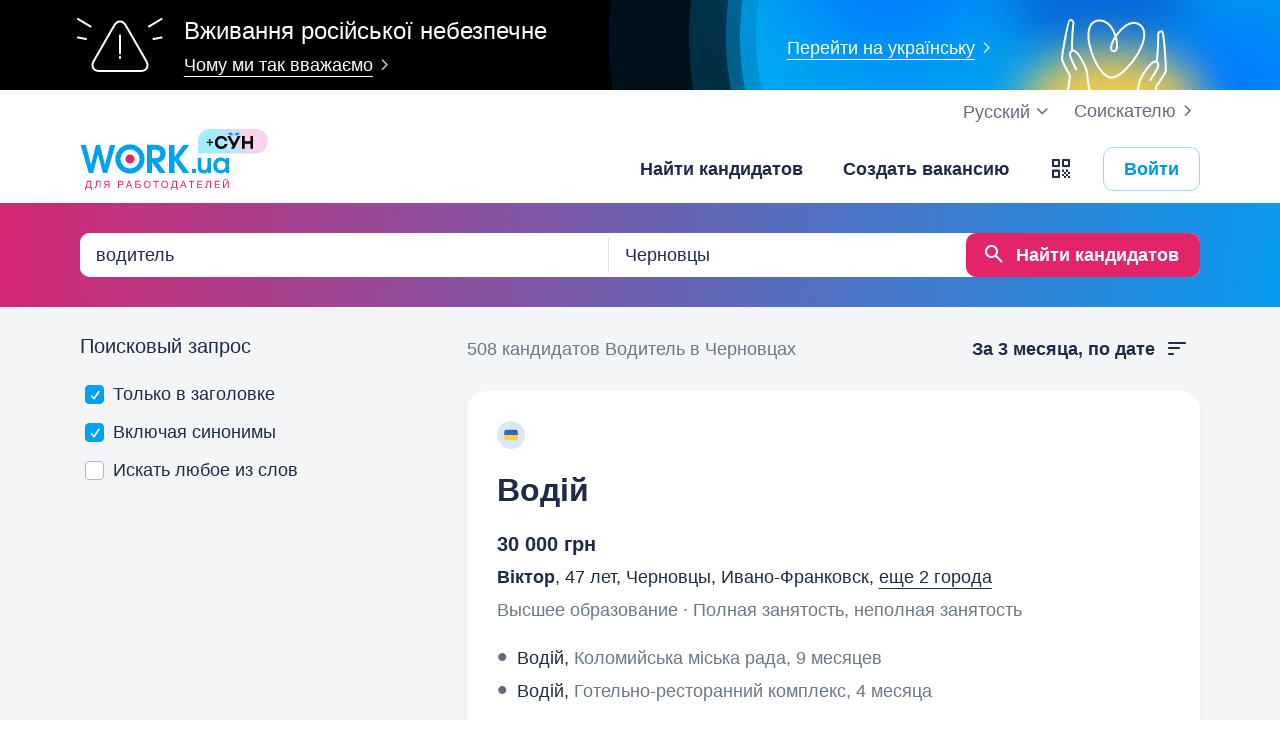

--- FILE ---
content_type: text/html; charset=UTF-8
request_url: https://www.work.ua/ru/resumes-chernivtsi_cv-%D0%B2%D0%BE%D0%B4%D0%B8%D1%82%D0%B5%D0%BB%D1%8C/
body_size: 28138
content:
<!DOCTYPE html>
<html xmlns="http://www.w3.org/1999/xhtml" xmlns:fb="http://ogp.me/ns/fb#" xml:lang="ru" lang="ru">
<head>
    <meta http-equiv="Content-Type" content="text/html; charset=UTF-8">
    <meta name="Keywords" content="работа в киеве, работа, работа в украине, вакансии, резюме, кандидаты, поиск работы, ищу работу, работодатели, подбор персонала, work ua, ворк юа">
    <meta name="Description" content="508 кандидатов по запросу «водитель» в Черновцах на Work.ua. Найти сотрудников и подобрать персонал в Черновцах теперь просто.">
    <meta http-equiv="content-language" content="ru">

    <meta http-equiv="Pragma" content="no-cache">
    <meta http-equiv="no-cache">
    <meta http-equiv="Expires" content="-1">
    <meta http-equiv="Cache-Control" content="no-cache">
    <meta name = "format-detection" content = "telephone=no">

    <meta name="viewport" content="width=device-width, initial-scale=1.0, maximum-scale=1.0">

    <meta http-equiv="X-UA-Compatible" content="IE=edge">

    <meta name="theme-color" content="#ffffff">

    <meta name="twitter:card" content="summary_large_image">
    <meta name="twitter:site" content="@workuamedia">

    <meta property="og:url" content="https://www.work.ua/resumes-chernivtsi_cv-%D0%B2%D0%BE%D0%B4%D0%B8%D1%82%D0%B5%D0%BB%D1%8C/">
    <meta property="og:title" content="Поиск кандидатов по запросу «водитель» в Черновцах">
    <meta property="og:description" content="Поиск кандидатов в Черновцах.">
    <meta property="og:image" content="https://st.work.ua/i/og/workua-logo.png">
    <meta property="og:type" content="article">
            <meta property="og:image:width" content="1200">
        <meta property="og:image:height" content="630">
    
            <meta property="og:locale" content="ru_RU">
                    <meta property="og:locale:alternate" content="uk_UA">
                    <meta property="og:locale:alternate" content="en_US">
                <meta name="msapplication-config" content="//st.work.ua/browser/ie/browserconfig.xml?v2=1">

    
    <title>водитель в Черновцах. Поиск кандидатов. Найти сотрудников в Черновцах — Work.ua</title>

    <script>
dataLayer=[{userType:'jobseeker.potential',ourJobseeker:'no'}];
(function(w,d,s,l,i){w[l]=w[l]||[];w[l].push({'gtm.start':new Date().getTime(),event:'gtm.js'});var f=d.getElementsByTagName(s)[0],
j=d.createElement(s),dl=l!='dataLayer'?'&l='+l:'';j.async=true;j.src='//www.googletagmanager.com/gtm.js?id='+i+dl;
f.parentNode.insertBefore(j,f);})(window,document,'script','dataLayer','GTM-W6CVFN');
</script>

    <link rel="shortcut icon" href="//st.work.ua/browser/favicon.ico?v2=1">
    <link rel="apple-touch-icon" sizes="60x60" href="//st.work.ua/browser/safari/apple-touch-icon-60x60.png?v=1">
    <link rel="apple-touch-icon" sizes="76x76" href="//st.work.ua/browser/safari/apple-touch-icon-76x76.png?v=1">
    <link rel="apple-touch-icon" sizes="120x120" href="//st.work.ua/browser/safari/apple-touch-icon-120x120.png?v=1">
    <link rel="apple-touch-icon" sizes="152x152" href="//st.work.ua/browser/safari/apple-touch-icon-152x152.png?v=1">
    <link rel="apple-touch-icon" sizes="167x167" href="//st.work.ua/browser/safari/apple-touch-icon-167x167.png?v=1">
    <link rel="apple-touch-icon" sizes="180x180" href="//st.work.ua/browser/safari/apple-touch-icon-180x180.png?v=1">
    <link rel="mask-icon" href="//st.work.ua/browser/safari/website_icon.svg?v2=1" color="#00a1f1">

        <link href="//st.work.ua/css/bootstrap/lazysizes-min_1769183162.css" rel="stylesheet">
    <script defer="defer" src="//st.work.ua/js/lazysizes/lazysizes-min_1733759119.js"></script>

        <script>if(!(window.globalThis&&Object.fromEntries&&String.prototype.replaceAll&&Object.hasOwn)){document.write(`<script src="//st.work.ua/js/polyfills_1699269094.js"></${"scr"+"ipt"}>`)}</script>
    <script defer="defer" type="module" crossorigin src="//st.work.ua/react/react-root-BXayk1p7.js"></script>

        
    
                        <style>@font-face{font-display:block;font-family:glyphicons-work;src:url(//st.work.ua/fonts/glyphicons-work/glyphicons-work1.eot?v=118);src:url(//st.work.ua/fonts/glyphicons-work/glyphicons-work1.eot?v=118#iefix) format('embedded-opentype'),url(//st.work.ua/fonts/glyphicons-work/glyphicons-work1.woff?v=118) format('woff'),url(//st.work.ua/fonts/glyphicons-work/glyphicons-work1.ttf?v=118) format('truetype'),url(//st.work.ua/fonts/glyphicons-work/glyphicons-work1.svg?v=118#glyphicons-work) format('svg')}.glyphicon{position:relative;top:3px;display:inline-block;font-family:glyphicons-work;font-style:normal;font-weight:400;line-height:1;-webkit-font-smoothing:antialiased;-moz-osx-font-smoothing:grayscale}.glyphicon-add:before{content:"\e901"}.glyphicon-anonymous:before{content:"\e902"}.glyphicon-bag:before{content:"\e966"}.glyphicon-bookmark:before{content:"\e905"}.glyphicon-bookmark-full:before{content:"\e904"}.glyphicon-bust:before{content:"\e967"}.glyphicon-bust-circle:before{content:"\e906"}.glyphicon-cached:before{content:"\e907"}.glyphicon-chevron-down:before{content:"\e90f"}.glyphicon-chevron-left:before{content:"\e913"}.glyphicon-chevron-right:before{content:"\e914"}.glyphicon-chevron-up:before{content:"\e915"}.glyphicon-cog:before{content:"\e891"}.glyphicon-comment:before{content:"\e912"}.glyphicon-company:before{content:"\e91d"}.glyphicon-confirmed:before{content:"\e890"}.glyphicon-copy:before{content:"\e940"}.glyphicon-disability:before{content:"\e91f"}.glyphicon-download:before{content:"\e920"}.glyphicon-employees:before{content:"\e941"}.glyphicon-eye:before{content:"\e965"}.glyphicon-facebook:before{content:"\e895"}.glyphicon-filters:before{content:"\e922"}.glyphicon-flame:before{content:"\e923"}.glyphicon-flame-circle:before{content:"\e970"}.glyphicon-geolocation:before{content:"\e924"}.glyphicon-globe:before{content:"\e925"}.glyphicon-heart:before{content:"\e916"}.glyphicon-hide:before{content:"\e926"}.glyphicon-hryvnia-fill:before{content:"\e927"}.glyphicon-info-sign:before{content:"\e908"}.glyphicon-instagram:before{content:"\e968"}.glyphicon-key:before{content:"\e969"}.glyphicon-letter:before{content:"\e909"}.glyphicon-lightning:before{content:"\e892"}.glyphicon-lightning-full:before{content:"\e928"}.glyphicon-linkedin:before{content:"\e883"}.glyphicon-lock:before{content:"\e938"}.glyphicon-lock-open:before{content:"\e96d"}.glyphicon-man:before{content:"\e889"}.glyphicon-map-marker:before{content:"\e929"}.glyphicon-menu:before{content:"\e92b"}.glyphicon-menu-horizontal:before{content:"\e943"}.glyphicon-minus:before{content:"\e885"}.glyphicon-notifications:before{content:"\e92d"}.glyphicon-notifications-hide:before{content:"\e911"}.glyphicon-paperclip:before{content:"\e896"}.glyphicon-pencil:before{content:"\e92e"}.glyphicon-phone:before{content:"\e917"}.glyphicon-phone-disabled:before{content:"\e945"}.glyphicon-photocam:before{content:"\e93d"}.glyphicon-photocam-add:before{content:"\e944"}.glyphicon-plus:before{content:"\e946"}.glyphicon-plus-circle:before{content:"\e94d"}.glyphicon-re:before{content:"\e92f"}.glyphicon-remote:before{content:"\e930"}.glyphicon-remove:before{content:"\e919"}.glyphicon-restore:before{content:"\e931"}.glyphicon-resume:before{content:"\e932"}.glyphicon-search:before{content:"\e91a"}.glyphicon-send:before{content:"\e90b"}.glyphicon-shopping-cart:before{content:"\e933"}.glyphicon-sort:before{content:"\e884"}.glyphicon-sort-left:before{content:"\e934"}.glyphicon-star:before{content:"\e886"}.glyphicon-star-half:before{content:"\e894"}.glyphicon-star-outline:before{content:"\e887"}.glyphicon-stop:before{content:"\e893"}.glyphicon-telegram:before{content:"\e910"}.glyphicon-tick:before{content:"\e91b"}.glyphicon-time:before{content:"\e898"}.glyphicon-transition:before{content:"\e939"}.glyphicon-threads:before{content:"\e899"}.glyphicon-viber-full:before{content:"\e900"}.glyphicon-viber:before{content:"\e903"}.glyphicon-videocam:before{content:"\e93e"}.glyphicon-warning-sign:before{content:"\e936"}.glyphicon-white-heart:before{content:"\e937"}.glyphicon-woman:before{content:"\e888"}.glyphicon-youtube:before{content:"\e897"}.glyphicon-clock-left:before{content:"\e90a"}.glyphicon-coat-of-arms:before{content:"\e90c"}.glyphicon-email:before{content:"\e90d"}.glyphicon-language:before{content:"\e90e"}.glyphicon-print:before{content:"\e918"}.glyphicon-tryzub:before{content:"\e91c"}.glyphicon-tryzub-shield:before{content:"\e935"}.glyphicon-cron:before{content:"\e91e"}.glyphicon-error:before{content:"\e921"}.glyphicon-meeting:before{content:"\e92a"}.glyphicon-pdf:before{content:"\e93a"}.glyphicon-delete:before{content:"\e93b"}.glyphicon-notifications-active:before{content:"\e93c"}.glyphicon-autoplay:before{content:"\e93f"}.glyphicon-arrow-upward:before{content:"\e942"}.glyphicon-book:before{content:"\e947"}.glyphicon-comment-fill:before{content:"\e948"}.glyphicon-share:before{content:"\e949"}.glyphicon-link:before{content:"\e94b"}.glyphicon-visibility:before{content:"\e94a"}.glyphicon-business-center:before{content:"\e94c"}.glyphicon-move:before{content:"\e94e"}.glyphicon-comparison:before{content:"\e94f"}.glyphicon-format-mark:before{content:"\e950"}.glyphicon-upload:before{content:"\e951"}.glyphicon-tiktok:before{content:"\e952"}.glyphicon-deferment:before{content:"\e953"}.glyphicon-thumb-up:before{content:"\e954"}.glyphicon-notifications-stroke:before{content:"\e955"}.glyphicon-get-app:before{content:"\e956"}.glyphicon-qr-code:before{content:"\e957"}.glyphicon-app-store-small:before{content:"\e958"}.glyphicon-priority-for-veterans:before{content:"\e959"}.glyphicon-cup:before{content:"\e95a"}.glyphicon-hryvnia:before{content:"\e95b"}.glyphicon-more-stars:before{content:"\e95c"}.glyphicon-event:before{content:"\e95d"}.glyphicon-format:before{content:"\e95e"}.glyphicon-person-check:before{content:"\e95f"}.glyphicon-calendar:before{content:"\e960"}.glyphicon-person-cancel:before{content:"\e961"}.glyphicon-volunteer:before{content:"\e962"}.glyphicon-diamond:before{content:"\e963"}.glyphicon-add-resume:before{content:"\e964"}.glyphicon-proposals:before{content:"\e96b"}.glyphicon-selected-channels:before{content:"\e96a"}.glyphicon-location:before{content:"\e96c"}.glyphicon-people:before{content:"\e96e"}.glyphicon-map-marker-outline:before{content:"\e96f"}.glyphicon-achievement-check:before{content:"\e971"}.glyphicon-remote-outline:before{content:"\e972"}.glyphicon-multicolor:before{content:"\e92c";background-size:cover;background-repeat:no-repeat;color:transparent!important}.glyphicon-multicolor.glyphicon-flag:before{background-image:url(//st.work.ua/i/glyphicon_multicolor/glyphicon-flag.svg?v=1)}.glyphicon-multicolor.glyphicon-gpt:before{background-image:url(//st.work.ua/i/glyphicon_multicolor/glyphicon-gpt.svg?v=1)}.glyphicon-multicolor.glyphicon-google-calendar:before{background-image:url(//st.work.ua/i/glyphicon_multicolor/glyphicon-google-calendar.svg?v=1)}.glyphicon-multicolor.glyphicon-google-play-small:before{background-image:url(//st.work.ua/i/glyphicon_multicolor/glyphicon-google-play-small.svg?v=1)}.glyphicon-multicolor.glyphicon-priority-for-veterans-g:before{background-image:url(//st.work.ua/i/glyphicon_multicolor/glyphicon-priority-for-veterans-g.svg?v=1)}.glyphicon-multicolor.glyphicon-info-player:before{background-image:url(//st.work.ua/i/glyphicon_multicolor/glyphicon-info-player.svg?v=1)}.glyphicon-multicolor.glyphicon-social-instagram:before{background-image:url(//st.work.ua/i/glyphicon_multicolor/social/glyphicon-social-instagram.svg?v=1)}.glyphicon-multicolor.glyphicon-social-linkedin:before{background-image:url(//st.work.ua/i/glyphicon_multicolor/social/glyphicon-social-linkedin.svg?v=1)}.glyphicon-multicolor.glyphicon-social-threads:before{background-image:url(//st.work.ua/i/glyphicon_multicolor/social/glyphicon-social-threads.svg?v=1)}.glyphicon-multicolor.glyphicon-social-youtube:before{background-image:url(//st.work.ua/i/glyphicon_multicolor/social/glyphicon-social-youtube.svg?v=1)}.glyphicon-multicolor.glyphicon-social-google:before{background-image:url(//st.work.ua/i/glyphicon_multicolor/social/glyphicon-social-google.svg?v=1)}.glyphicon-multicolor.glyphicon-social-apple:before{background-image:url(//st.work.ua/i/glyphicon_multicolor/social/glyphicon-social-apple.svg?v=1)}.glyphicon-multicolor.glyphicon-social-tiktok:before{background-image:url(//st.work.ua/i/glyphicon_multicolor/social/glyphicon-social-tiktok.svg?v=1)}.glyphicon-multicolor.glyphicon-social-circle-telegram:before{background-image:url(//st.work.ua/i/glyphicon_multicolor/social/circle/glyphicon-social-circle-telegram.svg?v=1)}.glyphicon-multicolor.glyphicon-social-circle-facebook:before{background-image:url(//st.work.ua/i/glyphicon_multicolor/social/circle/glyphicon-social-circle-facebook.svg?v=1)}.glyphicon-multicolor.glyphicon-social-circle-viber:before{background-image:url(//st.work.ua/i/glyphicon_multicolor/social/circle/glyphicon-social-circle-viber.svg?v=1)}.glyphicon-multicolor.glyphicon-social-circle-whatsapp:before{background-image:url(//st.work.ua/i/glyphicon_multicolor/social/circle/glyphicon-social-circle-whatsapp.svg?v=1)}.glyphicon-multicolor.glyphicon-gradient-description:before{background-image:url(//st.work.ua/i/react/registration_wizard/split-d4/description.svg?v=1)}.glyphicon-multicolor.glyphicon-gradient-group:before{background-image:url(//st.work.ua/i/react/registration_wizard/split-d4/group.svg?v=1)}.glyphicon-multicolor.glyphicon-gradient-person:before{background-image:url(//st.work.ua/i/react/registration_wizard/split-d4/person_check.svg?v=1)}.glyphicon-multicolor.glyphicon-gradient-schedule:before{background-image:url(//st.work.ua/i/react/registration_wizard/split-d4/schedule.svg?v=1)}.glyph svg{display:inline-block;width:1em;height:1em;stroke-width:0;stroke:currentColor;fill:currentColor}body{display:flex;min-width:320px;min-height:100vh;position:relative;flex-direction:column}@media (max-width:767px){body{font-size:16px;line-height:24px}}body.mceContentBody{display:block}body #center{flex:1}body footer{margin-top:auto}@media (max-width:767px){.row{margin-left:-15px!important;margin-right:-15px!important}}@media (max-width:767px){.container,[class^=col-]{padding-left:15px!important;padding-right:15px!important}}a{color:#1f2c47;text-decoration-line:underline;text-underline-offset:1.5px;text-underline-position:under;text-decoration-thickness:.5px}a:hover{outline:0;color:#0098e5}a:focus-visible{border-radius:5px;outline-offset:2px;outline:2px solid #0094df}a.text-warning:hover{color:#0098e5}.gradient{background:#5856d6;background:-moz-linear-gradient(-82deg,#e4246a 0,#dc286d 13%,#be3a80 20%,#90549e 30%,#5675c1 39%,#3886d3 55%,#00a1f1 70%,#00a1f1 81%,#0085c2 99%,#0085c2 100%);background:-webkit-linear-gradient(-82deg,#e4246a 0,#dc286d 13%,#be3a80 20%,#90549e 30%,#5675c1 39%,#3886d3 55%,#00a1f1 70%,#00a1f1 81%,#0085c2 99%,#0085c2 100%);background:-o-linear-gradient(-82deg,#e4246a 0,#dc286d 13%,#be3a80 20%,#90549e 30%,#5675c1 39%,#3886d3 55%,#00a1f1 70%,#00a1f1 81%,#0085c2 99%,#0085c2 100%);background:-ms-linear-gradient(-82deg,#e4246a 0,#dc286d 13%,#be3a80 20%,#90549e 30%,#5675c1 39%,#3886d3 55%,#00a1f1 70%,#00a1f1 81%,#0085c2 99%,#0085c2 100%)}.b-gradient{background:#00a1f1;background:-webkit-linear-gradient(356.35deg,#de216b -5.03%,#009ff4 103.91%,#8d4f9d 103.91%);background:-moz-linear-gradient(356.35deg,#de216b -5.03%,#009ff4 103.91%,#8d4f9d 103.91%);background:-o-linear-gradient(356.35deg,#de216b -5.03%,#009ff4 103.91%,#8d4f9d 103.91%);background:linear-gradient(93.65deg,#de216b -5.03%,#009ff4 103.91%,#8d4f9d 103.91%)}.gamification-progress{width:100px;height:100px}@media (max-width:767px){.gamification-progress-content{flex-wrap:wrap}.gamification-progress-content h4{font-size:20px}}.gamification-progress-text{position:absolute;top:35px;font-size:24px;font-weight:700}.target-sm{width:16px;height:16px;background:url(//st.work.ua/i/target.svg?v=4) no-repeat;background-size:contain}a#logo,a#logo-emp-en,a#logo-emp-ru,a#logo-emp-ua,a.logo,a.logo-emp-en,a.logo-emp-ru,a.logo-emp-ua{width:150px;display:block;position:relative;background-size:150px 30px;background-repeat:no-repeat}a#logo-emp-en.no-text,a#logo-emp-ru.no-text,a#logo-emp-ua.no-text,a#logo.no-text,a.logo-emp-en.no-text,a.logo-emp-ru.no-text,a.logo-emp-ua.no-text,a.logo.no-text{width:90px;height:18px;background-size:90px 18px}a#logo-emp-en.no-text:after,a#logo-emp-ru.no-text:after,a#logo-emp-ua.no-text:after,a#logo.no-text:after,a.logo-emp-en.no-text:after,a.logo-emp-ru.no-text:after,a.logo-emp-ua.no-text:after,a.logo.no-text:after{display:none!important}a#logo,a.logo{height:68px;background-image:url(//st.work.ua/i/work-ua-job.svg?v=6);background-position:center}@media (max-width:767px){a#logo,a.logo{height:66px}}@media (max-width:480px){a#logo{width:40px;background-size:40px 40px;background-image:url(//st.work.ua/i/work-ua-job-mobile.svg?v=6)!important}}a#logo-emp-en,a#logo-emp-ru,a#logo-emp-ua,a.logo-emp-en,a.logo-emp-ru,a.logo-emp-ua{height:50px;background-image:url(//st.work.ua/i/work-ua-emp.svg?v=6)}@media (max-width:480px){a#logo-emp-en,a#logo-emp-ru,a#logo-emp-ua{width:40px;background-size:40px 40px;background-image:url(//st.work.ua/i/work-ua-emp-mobile.svg?v=6)!important}a#logo-emp-en:after,a#logo-emp-ru:after,a#logo-emp-ua:after{display:none}}a#logo-emp-en::after,a#logo-emp-ru::after,a#logo-emp-ua::after,a.logo-emp-en::after,a.logo-emp-ru::after,a.logo-emp-ua::after{content:"";position:absolute;bottom:0;width:150px;height:17px;background-size:150px 17px;background-repeat:no-repeat}a#logo-emp-ru::after,a.logo-emp-ru::after{background-image:url(//st.work.ua/i/work-ua-emp-text-ru.svg?v=6)}a#logo-emp-ua::after,a.logo-emp-ua::after{background-image:url(//st.work.ua/i/work-ua-emp-text-ua.svg?v=6)}a#logo-emp-en::after,a.logo-emp-en::after{background-image:url(//st.work.ua/i/work-ua-emp-text-en.svg?v=6)}a#logo-emp-en::before,a#logo-emp-ru::before,a#logo-emp-ua::before{content:"";position:absolute;right:-38px;top:-15px;width:70px;height:25px;background-size:70px 25px;background-repeat:no-repeat}@media (max-width:480px){a#logo-emp-en::before,a#logo-emp-ru::before,a#logo-emp-ua::before{top:-3px;right:-32px;width:46px;height:17px;background-size:46px 17px}}a#logo-emp-ru:before,a#logo-emp-ua:before{background-image:url(//st.work.ua/i/info_blocks/ats_promotion/emp-badge-md.svg)}@media (max-width:480px){a#logo-emp-ru:before,a#logo-emp-ua:before{background-image:url(//st.work.ua/i/info_blocks/ats_promotion/emp-badge-xs.svg)}}a#logo-emp-en::before{background-image:url(//st.work.ua/i/info_blocks/ats_promotion/emp-badge-md-en.svg)}@media (max-width:480px){a#logo-emp-en::before{background-image:url(//st.work.ua/i/info_blocks/ats_promotion/emp-badge-xs-en.svg)}}@font-face{font-family:"Proxima Nova";src:url(//st.work.ua/fonts/proximanova/proximanova-bold.eot);src:url(//st.work.ua/fonts/proximanova/proximanova-bold.eot?#iefix) format("embedded-opentype"),url(//st.work.ua/fonts/proximanova/proximanova-bold.woff) format("woff"),url(//st.work.ua/fonts/proximanova/proximanova-bold.ttf) format("truetype"),url(//st.work.ua/fonts/proximanova/proximanova-bold.svg) format("svg");font-weight:700;font-style:normal}@font-face{font-family:"Proxima Nova Reg";src:url(//st.work.ua/fonts/proximanova/proximanova-regular.eot);src:url(//st.work.ua/fonts/proximanova/proximanova-regular.eot?#iefix) format("embedded-opentype"),url(//st.work.ua/fonts/proximanova/proximanova-regular.woff) format("woff"),url(//st.work.ua/fonts/proximanova/proximanova-regular.ttf) format("truetype"),url(//st.work.ua/fonts/proximanova/proximanova-regular.svg) format("svg");font-weight:400;font-style:normal}@font-face{font-family:"Proxima Nova Semibold";src:url(//st.work.ua/fonts/proximanova/proximanova-semi-bold.eot);src:url(//st.work.ua/fonts/proximanova/proximanova-semi-bold.eot?#iefix) format("embedded-opentype"),url(//st.work.ua/fonts/proximanova/proximanova-semi-bold.woff) format("woff"),url(//st.work.ua/fonts/proximanova/proximanova-semi-bold.woff2) format("woff2"),url(//st.work.ua/fonts/proximanova/proximanova-semi-bold.ttf) format("truetype"),url(//st.work.ua/fonts/proximanova/proximanova-semi-bold.svg) format("svg");font-weight:600;font-style:normal}@font-face{font-family:"Proxima Nova Extrabold";src:url(//st.work.ua/fonts/proximanova/proximanova-extra-bold.eot);src:url(//st.work.ua/fonts/proximanova/proximanova-extra-bold.eot?#iefix) format("embedded-opentype"),url(//st.work.ua/fonts/proximanova/proximanova-extra-bold.woff) format("woff"),url(//st.work.ua/fonts/proximanova/proximanova-extra-bold.woff2) format("woff2"),url(//st.work.ua/fonts/proximanova/proximanova-extra-bold.ttf) format("truetype"),url(//st.work.ua/fonts/proximanova/proximanova-extra-bold.svg) format("svg");font-weight:800;font-style:normal}@font-face{font-family:"Proxima Nova Light";src:url(//st.work.ua/fonts/proximanova/proximanova-light.eot);src:url(//st.work.ua/fonts/proximanova/proximanova-light.eot?#iefix) format("embedded-opentype"),url(//st.work.ua/fonts/proximanova/proximanova-light.woff) format("woff"),url(//st.work.ua/fonts/proximanova/proximanova-light.woff2) format("woff2"),url(//st.work.ua/fonts/proximanova/proximanova-light.ttf) format("truetype"),url(//st.work.ua/fonts/proximanova/proximanova-light.svg) format("svg");font-weight:300;font-style:normal}.emoji,.emoji-lg,.emoji-md{display:inline-block;vertical-align:text-top;background-repeat:no-repeat}.emoji{width:20px;height:20px;background-image:url(//st.work.ua/i/emoji/spr_emoji_sm.png?v=2);background-size:473px auto}@media (-webkit-min-device-pixel-ratio:2),(min-resolution:192dpi){.emoji{background-image:url(//st.work.ua/i/emoji/spr_emoji_sm@2x.png?v=2)}}.emoji-muscle{background-position-x:0}.emoji-money-bag{background-position-x:-23px}.emoji-ok-hand{background-position-x:-48px}.emoji-paddle{background-position-x:-71px}.emoji-man-dancing{background-position-x:-95px}.emoji-book{background-position-x:-119px}.emoji-raised-hands{background-position-x:-143px}.emoji-hammer-wrench{background-position-x:-167px}.emoji-page-facing-up{background-position-x:-190px}.emoji-boxing-glove{background-position-x:-214px}.emoji-building-construction{background-position-x:-238px}.emoji-rocket{background-position-x:-262px}.emoji-handshake{background-position-x:-286px}.emoji-calendar{background-position-x:-310px}.emoji-v{background-position-x:-333px}.emoji-duck{background-position-x:-357px}.emoji-heart{background-position-x:-381px}.emoji-telephone-receiver{background-position-x:-405px}.emoji-eyes{background-position-x:-429px}.emoji-crown{background-position-x:-453px}.emoji-md{width:30px;height:30px;background-image:url(//st.work.ua/i/emoji/spr_emoji_md.png?v=5);background-size:521px auto}@media (-webkit-min-device-pixel-ratio:2),(min-resolution:192dpi){.emoji-md{background-image:url(//st.work.ua/i/emoji/spr_emoji_md@2x.png?v=5)}}.emoji-control-knobs{background-position-x:0}.emoji-robot{background-position-x:-38px}.emoji-space-invader{background-position-x:-75px}.emoji-fox{background-position-x:-113px}.emoji-sun{background-position-x:-151px}.emoji-iphone{background-position-x:-189px}.emoji-mag{background-position-x:-226px}.emoji-lock{background-position-x:-264px}.emoji-gear{background-position-x:-301px}.emoji-pencil{background-position-x:-339px}.emoji-sparkles{background-position-x:-375px}.emoji-dizzy{background-position-x:-414px}.emoji-man-coding{background-position-x:-453px}.emoji-schedule{background-position-x:-491px}.emoji-lg{width:37px;height:37px;background-image:url(//st.work.ua/i/emoji/spr_emoji_lg.png?v=3);background-size:621px auto;background-position-y:-2px!important}@media (-webkit-min-device-pixel-ratio:2),(min-resolution:192dpi){.emoji-lg{background-image:url(//st.work.ua/i/emoji/spr_emoji_lg@2x.png?v=3)}}.emoji-lg.emoji-white-check-mark{background-position-x:-9px;background-position-y:-1px!important;width:39px;height:38px}.emoji-lg.emoji-handshake{background-position-x:-57px}.emoji-lg.emoji-file-cabinet{background-position-x:-104px}.emoji-lg.emoji-purse{background-position-x:-152px}.emoji-lg.emoji-eye{background-position-x:-198px}.emoji-lg.emoji-fire{background-position-x:-246px}.emoji-lg.emoji-uniform{background-position-x:-293px}.emoji-lg.emoji-gemstone{background-position-x:-338px}.emoji-lg.emoji-money-mouth{background-position-x:-387px}.emoji-lg.emoji-trophy{background-position-x:-432px;background-position-y:-1px!important;height:38px}.emoji-lg.emoji-candy{background-position-x:-480px}.emoji-lg.emoji-female-superhero{background-position-x:-527px}.emoji-lg.emoji-love-letter{background-position-x:-574px}.emoji-single{width:37px;height:37px;display:block;background-size:contain}.emoji-single-sm{width:24px;height:24px}.emoji-single-xs{width:20px;height:20px}.emoji-single.inline-block{display:inline-block}.gamification-progress .emoji-single{position:absolute;top:50%;left:50%;transform:translate(-50%,-50%)}.emoji-single-handshake{background-image:url(//st.work.ua/i/emoji/single/handshake.png?v=3)}@media (-webkit-min-device-pixel-ratio:2),(min-resolution:192dpi){.emoji-single-handshake{background-image:url(//st.work.ua/i/emoji/single/handshake@2x.png?v=3)}}.emoji-single-martial_arts_uniform{background-image:url(//st.work.ua/i/emoji/single/martial_arts_uniform.png?v=3)}@media (-webkit-min-device-pixel-ratio:2),(min-resolution:192dpi){.emoji-single-martial_arts_uniform{background-image:url(//st.work.ua/i/emoji/single/martial_arts_uniform@2x.png?v=3)}}.emoji-single-muscle{background-image:url(//st.work.ua/i/emoji/single/muscle.png?v=3)}@media (-webkit-min-device-pixel-ratio:2),(min-resolution:192dpi){.emoji-single-muscle{background-image:url(//st.work.ua/i/emoji/single/muscle@2x.png?v=3)}}.emoji-single-ok_hand{background-image:url(//st.work.ua/i/emoji/single/ok_hand.png?v=3)}@media (-webkit-min-device-pixel-ratio:2),(min-resolution:192dpi){.emoji-single-ok_hand{background-image:url(//st.work.ua/i/emoji/single/ok_hand@2x.png?v=3)}}.emoji-single-plus_1{background-image:url(//st.work.ua/i/emoji/single/plus_1.png?v=3)}@media (-webkit-min-device-pixel-ratio:2),(min-resolution:192dpi){.emoji-single-plus_1{background-image:url(//st.work.ua/i/emoji/single/plus_1@2x.png?v=3)}}.emoji-single-sunglasses{background-image:url(//st.work.ua/i/emoji/single/sunglasses.png?v=3)}@media (-webkit-min-device-pixel-ratio:2),(min-resolution:192dpi){.emoji-single-sunglasses{background-image:url(//st.work.ua/i/emoji/single/sunglasses@2x.png?v=3)}}.emoji-single-tada{background-image:url(//st.work.ua/i/emoji/single/tada.png?v=3)}@media (-webkit-min-device-pixel-ratio:2),(min-resolution:192dpi){.emoji-single-tada{background-image:url(//st.work.ua/i/emoji/single/tada@2x.png?v=3)}}.emoji-single-the_horns{background-image:url(//st.work.ua/i/emoji/single/the_horns.png?v=3)}@media (-webkit-min-device-pixel-ratio:2),(min-resolution:192dpi){.emoji-single-the_horns{background-image:url(//st.work.ua/i/emoji/single/the_horns@2x.png?v=3)}}.emoji-single-trophy{background-image:url(//st.work.ua/i/emoji/single/trophy.png?v=3)}@media (-webkit-min-device-pixel-ratio:2),(min-resolution:192dpi){.emoji-single-trophy{background-image:url(//st.work.ua/i/emoji/single/trophy@2x.png?v=3)}}.emoji-single-v{background-image:url(//st.work.ua/i/emoji/single/v.png?v=3)}@media (-webkit-min-device-pixel-ratio:2),(min-resolution:192dpi){.emoji-single-v{background-image:url(//st.work.ua/i/emoji/single/v@2x.png?v=3)}}.emoji-single-clipboard{background-image:url(//st.work.ua/i/emoji/single/clipboard.png?v=3)}@media (-webkit-min-device-pixel-ratio:2),(min-resolution:192dpi){.emoji-single-clipboard{background-image:url(//st.work.ua/i/emoji/single/clipboard@2x.png?v=3)}}.emoji-single-waving_hand{background-image:url(//st.work.ua/i/emoji/single/waving_hand.png?v=3)}@media (-webkit-min-device-pixel-ratio:2),(min-resolution:192dpi){.emoji-single-waving_hand{background-image:url(//st.work.ua/i/emoji/single/waving_hand@2x.png?v=3)}}.emoji-single-flag{background-image:url(//st.work.ua/i/emoji/single/flag.png?v=3)}@media (-webkit-min-device-pixel-ratio:2),(min-resolution:192dpi){.emoji-single-flag{background-image:url(//st.work.ua/i/emoji/single/flag@2x.png?v=3)}}.emoji-single-heart_ua{background-image:url(//st.work.ua/i/emoji/single/heart_ua.png?v=3)}@media (-webkit-min-device-pixel-ratio:2),(min-resolution:192dpi){.emoji-single-heart_ua{background-image:url(//st.work.ua/i/emoji/single/heart_ua@2x.png?v=3)}}.emoji-single-bag{background-image:url(//st.work.ua/i/emoji/single/bag.png?v=3)}@media (-webkit-min-device-pixel-ratio:2),(min-resolution:192dpi){.emoji-single-bag{background-image:url(//st.work.ua/i/emoji/single/bag@2x.png?v=3)}}.emoji-single-mag{background-image:url(//st.work.ua/i/emoji/single/mag.png?v=3)}@media (-webkit-min-device-pixel-ratio:2),(min-resolution:192dpi){.emoji-single-mag{background-image:url(//st.work.ua/i/emoji/single/mag@2x.png?v=3)}}.emoji-single-notebook{background-image:url(//st.work.ua/i/emoji/single/notebook.png?v=3)}@media (-webkit-min-device-pixel-ratio:2),(min-resolution:192dpi){.emoji-single-notebook{background-image:url(//st.work.ua/i/emoji/single/notebook@2x.png?v=3)}}.emoji-single-put{background-image:url(//st.work.ua/i/emoji/single/put.png?v=3)}@media (-webkit-min-device-pixel-ratio:2),(min-resolution:192dpi){.emoji-single-put{background-image:url(//st.work.ua/i/emoji/single/put@2x.png?v=3)}}.emoji-single-exit_russia{background-image:url(//st.work.ua/i/emoji/single/exit_russia.png?v=3)}@media (-webkit-min-device-pixel-ratio:2),(min-resolution:192dpi){.emoji-single-exit_russia{background-image:url(//st.work.ua/i/emoji/single/exit_russia@2x.png?v=3)}}.emoji-single-opendatabot{background-image:url(//st.work.ua/i/emoji/single/opendatabot.png?v=3)}@media (-webkit-min-device-pixel-ratio:2),(min-resolution:192dpi){.emoji-single-opendatabot{background-image:url(//st.work.ua/i/emoji/single/opendatabot@2x.png?v=3)}}.emoji-single-sleep{background-image:url(//st.work.ua/i/emoji/single/sleep.png?v=3)}@media (-webkit-min-device-pixel-ratio:2),(min-resolution:192dpi){.emoji-single-sleep{background-image:url(//st.work.ua/i/emoji/single/sleep@2x.png?v=3)}}.emoji-single-holy{background-image:url(//st.work.ua/i/emoji/single/holy.png?v=3)}@media (-webkit-min-device-pixel-ratio:2),(min-resolution:192dpi){.emoji-single-holy{background-image:url(//st.work.ua/i/emoji/single/holy@2x.png?v=3)}}.emoji-single-muscle_right{background-image:url(//st.work.ua/i/emoji/single/muscle_right.png?v=3)}@media (-webkit-min-device-pixel-ratio:2),(min-resolution:192dpi){.emoji-single-muscle_right{background-image:url(//st.work.ua/i/emoji/single/muscle_right@2x.png?v=3)}}.onboarding-scenario-header .emoji-single{display:inline-block}.js-army-privacy .emoji-single{width:28px;height:28px;top:2px}@media (max-width:767px){.js-army-privacy .emoji-single{width:22px;height:22px}}.image-emblems{background-image:url(//st.work.ua/i/emblems-1.png?v=4)}.image-emblems-vinnytsya{background-position:0 0}.image-emblems-lutsk{background-position:0 -85px}.image-emblems-dnipro{background-position:0 -170px}.image-emblems-donetsk{background-position:0 -255px}.image-emblems-zhytomyr{background-position:0 -340px}.image-emblems-uzhhorod{background-position:0 -425px}.image-emblems-zaporizhzhya{background-position:0 -510px}.image-emblems-ivano-frankivsk{background-position:0 -595px}.image-emblems-kyiv{background-position:0 -680px}.image-emblems-kropyvnytskyi{background-position:0 -765px}.image-emblems-simferopol{background-position:0 -850px}.image-emblems-luhansk{background-position:0 -935px}.image-emblems-lviv{background-position:0 -1020px}.image-emblems-mykolaiv_nk{background-position:0 -1105px}.image-emblems-odesa{background-position:0 -1190px}.image-emblems-poltava{background-position:0 -1275px}.image-emblems-rivne{background-position:0 -1360px}.image-emblems-sumy{background-position:0 -1445px}.image-emblems-ternopil{background-position:0 -1530px}.image-emblems-kharkiv{background-position:0 -1615px}.image-emblems-kherson{background-position:0 -1700px}.image-emblems-khmelnytskyi{background-position:0 -1785px}.image-emblems-cherkasy{background-position:0 -1865px}.image-emblems-chernihiv{background-position:0 -1950px}.image-emblems-chernivtsi_cv{background-position:0 -2035px}.image-emblems-armed-forces{background-image:url(//st.work.ua/i/armed-forces.svg)}.emblems-search-by-cities a{display:block;margin:10px 0;text-align:center}.emblems-search-by-cities a div{margin-left:auto;margin-right:auto}.emblems-search-by-cities a span:not(.text-default-7){text-decoration-line:underline;text-underline-offset:1.5px;text-underline-position:under;text-decoration-thickness:.5px}.emblems-search-by-cities a:hover{text-decoration:none}.emblems-search-by-cities a:hover span{text-decoration:none}.emblems-by-cities a{display:flex;align-items:center;flex-direction:column}.preview-img{float:right;margin:0 0 20px 20px}@media (max-width:767px){.preview-img{float:none;margin:0 0 10px 0}}.preview-img-photo{object-fit:cover}@media (max-width:767px){.preview-img-photo{width:60px;height:auto}}@media (max-width:767px){.preview-img-logo{width:80px;height:auto}}.filters-block,.filters-sort-block{position:static;top:0;left:0;width:100%;height:100%}@media (max-width:991px){.filters-block .filters-controls,.filters-sort-block .filters-controls{position:absolute;top:0;left:0;bottom:82px;width:100%;overflow-y:auto;overflow-x:hidden;-webkit-overflow-scrolling:touch}}.filters-block .filters-controls-container,.filters-sort-block .filters-controls-container{max-width:730px}@media (max-width:991px){.filters-block .filters-controls-container,.filters-sort-block .filters-controls-container{margin:0 auto;padding:0 15px 20px 15px}}.filters-block .filters-controls-container .link-close,.filters-sort-block .filters-controls-container .link-close{position:static;margin:0;padding:0;width:auto;height:auto}.filters-block .filters-controls-container .h5,.filters-sort-block .filters-controls-container .h5{margin-bottom:10px}.filters-block.loading,.filters-sort-block.loading{opacity:.4}.filters-block .loading-block,.filters-sort-block .loading-block{position:absolute;width:100%;height:100%;z-index:11}.filters-block .form-group select.form-control,.filters-sort-block .form-group select.form-control{width:150px}.filters-block .form-group span.small,.filters-sort-block .form-group span.small{width:30px}.filters-block .checkbox,.filters-block .radio,.filters-sort-block .checkbox,.filters-sort-block .radio{margin:10px 0}.filters-block .checkbox label,.filters-block .radio label,.filters-sort-block .checkbox label,.filters-sort-block .radio label{display:block}.filters-block .checkbox input[type=checkbox],.filters-block .checkbox input[type=radio],.filters-block .radio input[type=checkbox],.filters-block .radio input[type=radio],.filters-sort-block .checkbox input[type=checkbox],.filters-sort-block .checkbox input[type=radio],.filters-sort-block .radio input[type=checkbox],.filters-sort-block .radio input[type=radio]{margin:4.5px}@media (max-width:767px){.filters-block .checkbox input[type=checkbox],.filters-block .checkbox input[type=radio],.filters-block .radio input[type=checkbox],.filters-block .radio input[type=radio],.filters-sort-block .checkbox input[type=checkbox],.filters-sort-block .checkbox input[type=radio],.filters-sort-block .radio input[type=checkbox],.filters-sort-block .radio input[type=radio]{margin:2.5px}}.filters-block .additional-filter .dropdown,.filters-block .additional-filter .h5,.filters-sort-block .additional-filter .dropdown,.filters-sort-block .additional-filter .h5{display:inline-block}.filters-block .card-bottom,.filters-sort-block .card-bottom{position:absolute;bottom:0;left:0;width:100%;margin:0;text-align:center;z-index:6}.filters-block .card-bottom .controls,.filters-sort-block .card-bottom .controls{display:inline-block;padding-top:20px}.filters-block .card-bottom .controls .text-muted,.filters-sort-block .card-bottom .controls .text-muted{margin-right:10px}.filters-block .card-bottom .controls .btn,.filters-sort-block .card-bottom .controls .btn{width:100%}.filters-block .card-bottom-job,.filters-block .card-bottom-resumes,.filters-sort-block .card-bottom-job,.filters-sort-block .card-bottom-resumes{bottom:30px;border-radius:0;padding:15px;-webkit-box-shadow:0 -5px 15px -5px rgba(0,0,0,.1);-moz-box-shadow:0 -5px 15px -5px rgba(0,0,0,.1);box-shadow:0 -5px 15px -5px rgba(0,0,0,.1)}.filter-reset{font-size:16px;white-space:nowrap}.disconnect-alert{display:none}.disconnect-alert .alert{margin-bottom:0}.disconnect .filter-labels,.disconnect .filters-controls{display:none}@media (min-width:992px){.disconnect .filter-labels{display:block}}.disconnect .disconnect-alert{display:block}.input-search-agencies{width:430px;float:left}@media (min-width:768px) and (max-width:1199px){.input-search-agencies{width:400px}}@media (max-width:991px){.input-search-agencies{width:460px}}@media (max-width:767px){.input-search-agencies{float:none;width:100%}}.highlight-result{background-color:rgba(255,255,204,.8)!important}.checkbox,.form-control,footer,header,label,nav,section{display:block}.checkbox,sup{position:relative}.btn,.text-center{text-align:center}.btn,.form-control{background-image:none}.dropdown-menu,.list-inline,ul{list-style:none}html{font-size:16px;font-family:sans-serif;-ms-text-size-adjust:100%;-webkit-text-size-adjust:100%}.dropdown-menu,.form-control,.navbar-inverse{background-color:#fff}b{font-weight:700}button,input,select{color:inherit;font:inherit;margin:0}button{overflow:visible;-webkit-appearance:button}button,select{text-transform:none}button::-moz-focus-inner,input::-moz-focus-inner{border:0;padding:0}*,:after,:before{-webkit-box-sizing:border-box;-moz-box-sizing:border-box;box-sizing:border-box}body{margin:0;min-width:320px;position:relative;color:#1f2c47;font-size:18px;background-color:#fff;font-family:-apple-system,BlinkMacSystemFont,"Segoe UI",Roboto,Oxygen,Ubuntu,Cantarell,"Fira Sans","Droid Sans",Helvetica,Arial,sans-serif,"Apple Color Emoji","Segoe UI Emoji","Segoe UI Symbol";line-height:28px}@media (max-width:767px){body{font-size:16px;line-height:24px}}button,input,select{font-family:inherit;font-size:inherit;line-height:inherit}ul,ul li{margin-bottom:5px}p{margin:20px 0 5px}.text-small{font-size:16px;line-height:24px}@media (max-width:767px){.text-small{font-size:14px;line-height:22px}}.small,small{font-size:16px;line-height:24px}ul li.no-style:before{content:none}.list-unstyled{padding-left:0;list-style:none}.w-100{width:100%!important}.mx-auto{margin:0 auto!important;float:none!important}.border-none{border:none!important}.text-muted{color:#6b7886}.text-success{color:#74c241}.text-warning{color:#ff9500}.text-danger{color:#ff3b30}ul{margin-top:10px;padding-left:20px}.list-inline{padding-left:0;margin-left:-5px;margin-bottom:0}.list-inline>li{display:block;float:left;padding-left:5px;padding-right:5px}.list-inline>li:before{content:''}.col-lg-10,.col-lg-2,.col-md-4,.col-md-5,.col-md-7,.col-md-8,.col-sm-3,.col-sm-4,.col-sm-5,.col-sm-6,.col-sm-7,.col-sm-9{position:relative;min-height:1px;padding-left:20px;padding-right:20px}@media (min-width:768px){.col-sm-3,.col-sm-5,.col-sm-6,.col-sm-7,.col-sm-9,.col-xs-10{float:left}.col-sm-9{width:75%}.col-sm-7{width:58.33333333%}.col-sm-5{width:41.66666667%}.col-sm-4{width:33.33333333%}.col-sm-3{width:25%}.navbar-header{float:left}}@media (min-width:992px){.col-md-4,.col-md-5,.col-md-7,.col-md-8{float:left}.col-md-8{width:66.66666667%}.col-md-7{width:58.33333333%}.col-sm-6{width:50%}.col-md-5{width:41.66666667%}.col-md-4{width:33.33333333%}}@media (min-width:1200px){.col-lg-10,.col-lg-2{float:left}.col-lg-10{width:83.33333333%}.col-lg-2{width:16.66666667%}}.col-md-8.col-right{position:relative;min-height:1px;padding-left:20px;padding-right:20px}@media (min-width:992px){.col-md-8.col-right{float:left;width:71.5686275%}}@media (min-width:768px){.col-sm-push-7{left:58.33333333%}.col-sm-pull-5{right:41.66666667%}}label{max-width:100%;margin-bottom:5px}input[type=checkbox],input[type=radio],select{-webkit-appearance:none;-moz-appearance:none;appearance:none}.modal{display:none;overflow:hidden;position:fixed;top:0;right:0;bottom:0;left:0;z-index:1190;-webkit-overflow-scrolling:touch;outline:0}.form-control{width:100%;display:block;color:#1f2c47;background-image:none;height:44px;font-size:18px;background-color:#fff;line-height:28px;border:1px solid #adb8cc;border-radius:10px;padding:8px 15px}@media (max-width:767px){.form-control{height:40px;font-size:16px;line-height:24px;padding:8px 10px}}select.form-control{background-size:24px;padding:8px 44px 8px 15px;background-repeat:no-repeat;background-position:right 10px center;background-image:url("data:image/svg+xml,%3Csvg width='24' height='24' viewBox='0 0 24 24' fill='none' xmlns='http://www.w3.org/2000/svg'%3E%3Cmask id='mask0_2590_532' style='mask-type:alpha' maskUnits='userSpaceOnUse' x='0' y='0' width='24' height='24'%3E%3Crect width='24' height='24' fill='%23D9D9D9'/%3E%3C/mask%3E%3Cg mask='url(%23mask0_2590_532)'%3E%3Cpath d='M12.0002 14.95C11.8668 14.95 11.7418 14.9292 11.6252 14.8875C11.5085 14.8458 11.4002 14.775 11.3002 14.675L6.67515 10.05C6.49182 9.86667 6.40432 9.63751 6.41265 9.36251C6.42099 9.08751 6.51682 8.85834 6.70015 8.67501C6.88349 8.49167 7.11682 8.40001 7.40015 8.40001C7.68349 8.40001 7.91682 8.49167 8.10015 8.67501L12.0002 12.575L15.9252 8.65001C16.1085 8.46667 16.3377 8.37917 16.6127 8.38751C16.8877 8.39584 17.1168 8.49167 17.3002 8.67501C17.4835 8.85834 17.5752 9.09167 17.5752 9.37501C17.5752 9.65834 17.4835 9.89167 17.3002 10.075L12.7002 14.675C12.6002 14.775 12.4918 14.8458 12.3752 14.8875C12.2585 14.9292 12.1335 14.95 12.0002 14.95Z' fill='%231F2C47'/%3E%3C/g%3E%3C/svg%3E%0A");margin-bottom:0}.form-control::-moz-placeholder{color:#abb2ba;opacity:1}.form-control:-ms-input-placeholder{color:#abb2ba}.form-control::-webkit-input-placeholder{color:#abb2ba}.dropdown{position:relative}.alert{border-radius:20px;margin:0 0 20px;border:1px solid transparent;padding:0 30px 30px}@media (max-width:767px){.alert{padding:0 20px 20px}}.alert>:first-child{margin-top:30px}@media (max-width:767px){.alert>:first-child{margin-top:20px}}.alert>p{margin-bottom:0}.alert-danger{color:#99231d;background-color:#ffe8e0;border-color:rgba(153,35,29,.1)}.alert-info{color:#0074ad;background-color:#ebf8ff;border-color:rgba(0,116,173,.1)}.alert-success{color:#467427;background-color:#e7f4e1;border-color:rgba(70,116,39,.1)}.alert-warning{color:#73480d;background-color:#fff0e0;border-color:rgba(115,72,13,.1)}.advanced-search-box .advanced-checkbox:after,.advanced-search-box .advanced-checkbox:before,.card:after,.card:before,.clearfix:after,.clearfix:before,.container:after,.container:before,.menu-action:after,.menu-action:before,.nav:after,.nav:before,.navbar-header:after,.navbar-header:before,.navbar:after,.navbar:before,.row:after,.row:before{content:" ";display:table}.advanced-search-box .advanced-checkbox:after,.card:after,.clearfix:after,.container:after,.menu-action:after,.nav:after,.navbar-header:after,.navbar:after,.row:after{clear:both}.row{margin-left:-20px;margin-right:-20px}.pull-right{float:right!important}.pull-left{float:left!important}.block-relative{position:relative}.block-absolute{position:absolute}.inset-0{inset:0!important}.flex{display:flex}.flex-align-center{align-items:center}.flex-align-flex-start{align-items:flex-start}.flex-justify-center{justify-content:center}.flex-justify-between{justify-content:space-between}.flex-wrap{flex-wrap:wrap}.flex-direction-column{flex-direction:column}@media (min-width:768px){.sm\:flex{display:flex}.sm\:flex-align-center{align-items:center}.sm\:flex-justify-between{justify-content:space-between}.sm\:flex-direction-row{flex-direction:row}}.align-bottom{vertical-align:bottom!important}@-ms-viewport{width:device-width}.hidden,.hide,.visible-lg,.visible-lg-block,.visible-lg-inline,.visible-lg-inline-block,.visible-md-block,.visible-md-inline,.visible-md-inline-block,.visible-sm-block,.visible-sm-inline,.visible-sm-inline-block,.visible-xs,.visible-xs-block,.visible-xs-inline,.visible-xs-inline-block{display:none!important}@media (max-width:767px){.visible-xs{display:block!important}.visible-xs-block{display:block!important}.visible-xs-inline{display:inline!important}.block-xs{display:block!important}}.block{display:block}.inline{display:inline}.inline-block{display:inline-block}.inline-flex{display:inline-flex}@media (min-width:992px) and (max-width:1199px){.visible-md-block{display:block!important}}@media (min-width:1200px){.visible-lg,.visible-lg-block{display:block!important}}@media (min-width:768px) and (max-width:991px){.visible-sm-block{display:block!important}.hidden-sm{display:none!important}}@media (max-width:767px){.visible-xs{display:block!important}.hidden-xs{display:none!important}}@media (min-width:992px) and (max-width:1199px){.hidden-md{display:none!important}}@media (min-width:1200px){.hidden-lg{display:none!important}}ul li:before{content:'\2022';color:rgba(31,44,71,.7);display:block;font-size:30px;max-width:0;max-height:0;position:relative;left:-20px;top:-1px}.text-uppercase{text-transform:uppercase}.text-indent{position:relative;padding-left:30px}.text-indent>.glyphicon{position:absolute;top:2px;left:0}a.text-muted{color:#6b7886!important}a.text-danger{color:#ff3b30}.text-gray-light{color:#abb2ba!important}.text-gray-lead{color:#6b7886}.text-white,a.text-white{color:#fff}.text-primary{color:#00a1f1}.text-magenta{color:#e42469!important}.text-opacity{color:#ccecfc!important}.text-blue-pacific-600{color:#0098e5}.text-orange-600{color:#eb8900!important}.text-red-700{color:#da3f0b!important}.text-green-700{color:#467427!important}.bg-red-50{background-color:#ffe8e0!important}.bg-yellow-100{background-color:#fff8d6!important}.bg-green-100{background-color:#e7f4e1!important}.bg-gray{background-color:#f4f5f6!important}.bg-gray-300{background-color:#adb8cc!important}.bg-blue{background-color:#00a1f1!important}.bg-white{background-color:#fff!important}.col-md-4.col-left{position:relative;min-height:1px;padding-left:20px;padding-right:20px}@media (min-width:992px){.col-md-4.col-left{float:left;width:28.4313725%}}.main-center{padding-bottom:60px}.dropdown-menu>li:before{content:''}.dropdown-toggle{display:inline-block}.form-group{margin-top:20px}.border-dashed{border-bottom:1px dashed #80d0f8}.border-dashed-grey{color:#6b7886;cursor:pointer;border-bottom:1px dashed #6b7886}.border-dashed-white{border-bottom:1px dashed #fff;cursor:pointer}.border-dashed-white.text-opacity{border-color:#ccecfc}.nowrap{white-space:nowrap}.h-20{margin-bottom:20px}.pt-0{padding-top:0!important}.pt-lg{padding-top:20px!important}.mt-0{margin-top:0!important}.mt-xs{margin-top:5px!important}.mt-sm{margin-top:10px!important}.mt-8{margin-top:8px!important}.mt-lg{margin-top:20px!important}.mt-2xl{margin-top:40px!important}.mb-0{margin-bottom:0!important}.mb-xs{margin-bottom:5px!important}.mb-sm{margin-bottom:10px!important}.mb-lg{margin-bottom:20px!important}.mr-xs{margin-right:5px!important}.mr-sm{margin-right:10px!important}.ml-xs{margin-left:5px!important}.ml-sm{margin-left:10px!important}.my-0{margin-top:0!important;margin-bottom:0!important}.px-sm{padding-left:10px!important;padding-right:10px!important}@media (min-width:768px){.sm\:mt-md{margin-top:15px!important}.sm\:mt-xl{margin-top:30px!important}.sm\:mt-xs{margin-top:5px!important}}.min-height-sm{min-height:10px}.input-holder{position:relative}.line-height-default{line-height:1!important}.line-height-basic{line-height:28px!important}@media (max-width:767px){.line-height-basic{line-height:24px!important}}.link-close{top:27px;right:20px;z-index:50;width:45px;height:45px;display:block;position:absolute;padding:10px 0 0 10px;color:rgba(31,44,71,.7);font-size:24px}@media (max-width:767px){.link-close{right:10px;top:10px}}.link-close .glyphicon{top:0}.input-holder .link-close{width:25px;height:25px;padding:0;top:7px;right:10px}.disconnect-alert{display:none}.disconnect-alert .alert{margin-bottom:0}.pick-full-load{width:1px;height:1px;overflow:hidden;position:absolute}.pick-full-load img{visibility:hidden}.has-indent{border:1px solid transparent;margin-top:-5px;padding:0 5px}@media (max-width:767px){.text-capitalize-xs{text-transform:capitalize}}@media (min-width:768px){.text-lowercase-md{text-transform:lowercase}}.ellipsis,.label{white-space:nowrap}.ellipsis{overflow:hidden;text-overflow:ellipsis}.ellipsis:not(.ellipsis-line){white-space:nowrap}.ellipsis-line{white-space:normal;display:-webkit-box;-webkit-box-orient:vertical}.ellipsis-line-3{-webkit-line-clamp:3}.label-gray-lighter{color:#6b7886!important;background-color:#e9ebed}.label-green-light{color:#467427!important;background-color:#e3f3d9}.label-hover-violet{color:#7b277a!important;background-color:#f5e3f9;transition:background-color .2s}.label-green{color:#fff!important;background-color:#74c241}.label-orange-light{color:#ff3b30!important;background-color:#ffeacc}.label-yellow{color:#fff!important;background-color:#ffca27}.label-olive{color:#666848!important;background-color:#e9e6c5}.label:empty{display:none}.normal-weight{font-weight:400!important}.header-image{min-height:80px;padding-left:110px;position:relative}.header-image .item-image{position:absolute;top:0;left:0}.header-image .item-image{background-repeat:no-repeat;background-size:80px auto;width:80px;height:80px}.card-indent{margin-bottom:20px}.dropdown-menu{display:none}.glyph-indent{margin-left:5px}.dropdown-toggle{display:inline-block}.overflow{overflow:hidden}.wordwrap{word-wrap:break-word}.glyphicon-confirmed.text-success{line-height:0}.glyphicon-cog,.glyphicon-heart,.glyphicon-white-heart{font-size:24px}.col-xs-10,.col-xs-2,.col-xs-6{float:left}.col-xs-2{width:16.66666667%}.col-xs-6{width:50%}.col-xs-10{width:83.33333333%}.visible-sm-inline-block,.visible-xs-inline-block{display:none!important}@media (max-width:767px){.visible-xs-inline-block{display:inline-block!important}}@media (min-width:768px) and (max-width:991px){.visible-sm-inline-block{display:inline-block!important}}@media (max-width:767px){.visible-xs-inline{display:inline!important}}@media (min-width:768px) and (max-width:991px){.visible-sm-inline{display:inline!important}}.text-default{color:#1f2c47!important}.text-default-7{color:rgba(31,44,71,.7)}.strong{font-weight:700!important}.strong-600{font-weight:600!important}.strong-500{font-weight:500!important}@media (max-width:767px){.btn-block-xs{width:100%!important;margin-right:0!important}}.middot{display:inline-block;position:relative;margin:0 5px}.middot:before{content:"\00B7";color:#2c3f52}h2 .middot{font-size:18px;font-weight:400}.align-bottom{vertical-align:bottom!important}.h1,.h2,.h3,.h4,.h5,.h6,h1,h2,h3,h4,h5,h6{color:inherit;font-family:inherit}.h1,.h2,.h3,h1,h2,h3{margin-top:30px;margin-bottom:20px}.h4,.h5,.h6,h4,h5,h6{margin-top:20px;margin-bottom:20px}.h1,.h2,h1,h2{font-weight:700}.h3,h3{font-weight:600}.h4,.h5,h4,h5{font-weight:500}.h1,h1{font-size:26px;line-height:36px}@media (min-width:768px){.h1,h1{font-size:36px;line-height:44px}}.h2,h2{font-size:24px;line-height:30px}@media (min-width:768px){.h2,h2{font-size:32px;line-height:40px}}.h3,h3{font-size:22px;line-height:28px}@media (min-width:768px){.h3,h3{font-size:28px;line-height:36px}}.h4,h4{font-size:20px;line-height:26px}@media (min-width:768px){.h4,h4{font-size:24px;line-height:30px}}.h5,h5{font-size:18px;line-height:24px}@media (min-width:768px){.h5,h5{font-size:20px;line-height:28px}}.header-inverse .header-message{z-index:2;float:left;max-width:710px;position:relative;border-radius:0 0 5px 5px}@media (max-width:1199px){.header-inverse .header-message{max-width:690px}}@media (max-width:991px){.header-inverse .header-message{max-width:430px}}@media (max-width:767px){.header-inverse .header-message{float:none;width:auto;max-width:none;margin-left:-15px;margin-right:-15px;margin-bottom:10px}}.header-inverse .header-message .link-close{top:0;right:0;padding:0;width:40px;height:40px;display:flex;font-size:20px;align-items:center;text-decoration:none;justify-content:center}.header-inverse .header-message div{padding:6px 45px 6px 20px}.header-inverse .header-message:after{content:" ";width:0;height:0;left:40px;z-index:10;bottom:-10px;position:absolute;vertical-align:middle;border-right:10px solid transparent;border-left:10px solid transparent}@media (max-width:767px){.header-inverse .header-message:after{left:57px}}@media (max-width:480px){.header-inverse .header-message:after{left:25px}}.header-inverse .link-section{margin:7px 0 8px 0}.header-inverse .link-section .dropdown{margin-right:20px}.header-inverse .header-message{background-color:#fff8d6}.header-inverse .header-message,.header-inverse .header-message a{color:#1f2c47}.header-inverse .header-message .link-close,.header-inverse .header-message a .link-close{color:rgba(31,44,71,.7)}.header-inverse .header-message:after{border-top:10px solid #fff8d6}.header-inverse .navbar-header{padding:9px 0}@media (max-width:767px){.header-inverse .navbar-header{padding:8px 0}}@media (max-width:480px){.header-inverse .navbar-header{padding:13px 0 3px}}.header-inverse .navbar-nav>li>a{color:#1f2c47!important}.navbar-inverse{min-height:68px}@media (max-width:767px){.navbar-inverse{min-height:66px}}.navbar-inverse .navbar-header{float:left;margin-left:0;position:relative}.navbar-inverse .navbar-nav{float:right}.navbar-inverse .navbar-nav .glyphicon{top:0}.navbar-inverse .navbar-nav .glyphicon:not(.glyphicon-app-store-small,.glyphicon-google-play-small){font-size:24px}@media (min-width:768px){.navbar-inverse .navbar-nav .glyphicon:not(.glyphicon-notifications,.glyphicon-qr-code,.glyphicon-get-app,.glyphicon-app-store-small,.glyphicon-google-play-small){display:none}}.navbar-inverse .navbar-nav>li{float:left;margin:0 0 0 20px;font-weight:600}@media (max-width:767px){.navbar-inverse .navbar-nav>li{margin-left:5px}}.navbar-inverse .navbar-nav>li .btn-link,.navbar-inverse .navbar-nav>li>a{height:68px;padding:20px 10px 0}.navbar-inverse .navbar-nav>li .btn-link .emoji-single,.navbar-inverse .navbar-nav>li>a .emoji-single{margin-bottom:2px}@media (max-width:767px){.navbar-inverse .navbar-nav>li .btn-link,.navbar-inverse .navbar-nav>li>a{display:flex;flex-direction:column;align-items:center;justify-content:center;height:66px;width:46px;line-height:15px;text-align:center;padding:5px}.navbar-inverse .navbar-nav>li .btn-link :not(.glyphicon),.navbar-inverse .navbar-nav>li>a :not(.glyphicon){font-size:14px;line-height:22px;font-weight:400}.navbar-inverse .navbar-nav>li .btn-link .emoji-single,.navbar-inverse .navbar-nav>li>a .emoji-single{width:24px;height:24px;display:block;margin:0 auto}}.navbar-inverse .navbar-nav>li.active>a{background-color:transparent}.navbar-inverse .navbar-nav>li.li-nav-notification .badge{position:absolute;z-index:1;left:21px;top:1px}.navbar-inverse .navbar-nav>li.li-nav-notification>a{width:46px;position:relative}@media (min-width:576px){.navbar-inverse .navbar-nav>li.li-nav-notification .badge{left:15px}.navbar-inverse .navbar-nav>li.li-nav-notification>a{width:auto}}@media (min-width:768px){.navbar-inverse .navbar-nav>li.li-nav-notification{margin-right:20px}.navbar-inverse .navbar-nav>li.li-nav-notification>a{padding-top:18px}.navbar-inverse .navbar-nav>li.li-nav-notification>a .glyphicon{display:block;font-size:32px;width:32px}.navbar-inverse .navbar-nav>li.li-nav-notification .badge{left:25px;top:3px}}.navbar-inverse .navbar-nav .nav-name,.navbar-inverse .navbar-nav .nav-name-xs{overflow:hidden;text-overflow:ellipsis;white-space:nowrap;display:block}.navbar-inverse .navbar-nav .nav-name{max-width:215px}@media (max-width:1200px){.navbar-inverse .navbar-nav .nav-name{max-width:185px}}@media (max-width:991px){.navbar-inverse .navbar-nav .nav-name{max-width:105px}}@media (max-width:767px){.navbar-inverse .navbar-nav .nav-name-xs{max-width:50px}}.navbar-inverse .navbar-nav .btn{margin-top:12px;height:auto!important;padding:7px 20px!important}.header-inverse .navbar-inverse .navbar-nav .btn{color:#0098e5!important}.navbar-inverse .navbar-nav>li.active>a:not(.btn,.last-user-name):before{content:'';left:0;bottom:0;height:4px;width:100%;position:absolute;background-color:#e42469;border-radius:5px 5px 0 0}.header-info{padding-bottom:30px}@media (max-width:767px){.header-info{padding-bottom:15px}}@media (max-width:767px){.header-info h1{margin-top:15px}}.header-info hr{margin:0;border-top:1px solid rgba(224,245,255,.2)}.header-info .search-wrapper,.header-info .search-wrapper-inputs{display:flex;flex-wrap:wrap;align-items:normal}.header-info .search-wrapper{border-radius:10px;background-color:#fff}.header-info .search-wrapper .input-search-job{flex:1 0 60%}.header-info .search-wrapper .input-search-city{flex:1 0 40%}.header-info .search-wrapper .btn-search{margin-left:5px}.header-info .search-wrapper .input-holder .form-control{border-color:transparent}.header-info .search-wrapper .input-holder .form-control:focus{-webkit-box-shadow:0 0 0 4px rgba(224,245,255,.6);-moz-box-shadow:0 0 0 4px rgba(224,245,255,.6);box-shadow:0 0 0 4px rgba(224,245,255,.6)}.header-info .search-wrapper .input-holder:focus-within{z-index:10}@media (max-width:991px){.header-info .search-wrapper .input-search-job{flex:1 0 50%}.header-info .search-wrapper .input-search-city{flex:1 0 50%}}@media (max-width:767px){.header-info .search-wrapper{background-color:transparent}.header-info .search-wrapper .input-search-job{flex:1 0 100%}.header-info .search-wrapper .input-search-city{flex:1 0 100%;margin-top:20px}.header-info .search-wrapper .btn-search{flex:1 0 100%;margin:20px 0 0 0}}.header-info .search-wrapper-inputs{flex:1;position:relative}@media (min-width:768px){.header-info .search-wrapper-inputs .input-search-job:before{content:'';top:50%;right:0;width:1px;z-index:99;height:34px;border-radius:1px;position:absolute;transform:translateY(-50%);background-color:rgba(31,44,71,.15)}.header-info .search-wrapper-inputs:focus-within .input-search-job:before{display:none}}.container{margin-right:auto;margin-left:auto;padding-left:20px;padding-right:20px}@media (min-width:768px){.container{width:760px}}@media (min-width:992px){.container{width:980px}}@media (min-width:1200px){.container{width:1160px}}.nav{margin-top:0;margin-bottom:0;padding-left:0}.nav>li{position:relative;display:block}.nav>li:before{content:none}.nav>li>a{position:relative;display:block}.opacity-7{opacity:.7}.opacity-8{opacity:.8}.glyphicon-fs-16{min-width:16px;min-height:16px;font-size:16px}.glyphicon-fs-24{min-width:24px;min-height:16px;font-size:24px}.glyphicon-fs-32{min-width:32px;min-height:32px;font-size:32px}.glyphicon-fs-56{min-width:56px;min-height:56px;font-size:56px}.glyphicon-top{top:0!important}.glyphicon-align-base{top:0;vertical-align:bottom;line-height:24px}@media (min-width:768px){.glyphicon-align-base{line-height:28px}}.btn{cursor:pointer;margin-bottom:0;text-align:center;white-space:nowrap;display:inline-block;vertical-align:middle;background-image:none;touch-action:manipulation;font-weight:600;border:1px solid transparent;padding:7px 20px;font-size:18px;line-height:28px;border-radius:10px;text-decoration:none}@media (max-width:767px){.btn{font-weight:500;font-size:16px;line-height:24px}}.btn-icon{align-items:center;display:inline-flex;justify-content:center}.btn-icon .glyphicon{top:0;line-height:28px}@media (max-width:767px){.btn-icon .glyphicon{line-height:24px}}.btn-icon-left .glyphicon{margin-right:10px}.btn-icon-left:not(.btn-tertiary){padding-left:15px}.btn-icon-right .glyphicon{margin-left:10px}.btn-icon-right:not(.btn-tertiary){padding-right:15px}.btn-tertiary{padding:7px 10px;color:#1f2c47;border-color:transparent;background-color:transparent}.btn-link{padding-left:0;padding-right:0;border-color:transparent;background-color:transparent;-webkit-box-shadow:none;-moz-box-shadow:none;box-shadow:none;color:#1f2c47;font-weight:400;-webkit-border-radius:10px;-moz-border-radius:10px;border-radius:10px}.btn-default{color:#fff;border-color:#0098e5;background-color:#0098e5}.btn-view-outline{color:#fff;border-color:rgba(255,255,255,.4);background-color:transparent}.btn-default-outline{color:#0094df;border-color:rgba(0,148,223,.4);background-color:transparent}.btn-search{color:#fff;border-color:#e42469;background-color:#e42469}.btn-add{color:#fff;border-color:#60ac39;background-color:#60ac39}.label{font-size:14px;line-height:22px;max-width:100%;font-weight:400;border-radius:20px;align-items:center;display:inline-flex;padding:1px 10px}@media (min-width:768px){.label{padding:2px 10px;font-size:16px;line-height:24px}}.label-new{line-height:1;font-size:13px;padding:3px 5px}.label-circle{padding:4px;border-radius:50%;justify-content:center}.label-circle-default{padding:6px}@media (max-width:767px){.label-circle-default{padding:5px}}.label-filter{line-height:22px;padding:5px 15px}.label-filter .glyphicon{color:rgba(31,44,71,.7)}.label-gray-100{color:#1f2c47!important;background-color:#edeff3}.label-green{color:#fff!important;background-color:#74c241}.label-green-100{color:#467427!important;background-color:#e7f4e1}.label-pink-100{color:#ad1f4e!important;background-color:#fdedf3}.label-blue-pacific-50{color:#0094df!important;background-color:#ebf8ff}.label-blue-mariner-100{color:#005cb8!important;background-color:#dee7f7}.label-yellow-100{color:#ad4800!important;background-color:#fff8d6}.label-violet-light{color:#7b277a!important;background-color:#f5e3f9}.label-violet-100{background-color:#f6e6fa;color:#913091}.label-indigo-light{color:#5856d6!important;background-color:#deddf7}.label-green-light{color:#467427!important;background-color:#e3f3d9}.checkbox label,.radio label{cursor:pointer;padding-left:33px;font-weight:400}.checkbox input[type=checkbox],.checkbox input[type=radio],.radio input[type=checkbox],.radio input[type=radio]{left:0;width:19px;height:19px;margin:4.5px 2.5px;cursor:pointer;position:absolute;background-size:10px;background-position:center;background-repeat:no-repeat;background-color:#fff;border:1px solid #adb8cc}@media (max-width:767px){.checkbox input[type=checkbox],.checkbox input[type=radio],.radio input[type=checkbox],.radio input[type=radio]{margin:2.5px}}.checkbox input[type=checkbox]:checked,.checkbox input[type=radio]:checked,.radio input[type=checkbox]:checked,.radio input[type=radio]:checked{border-color:#00a1f1;background-color:#00a1f1}.checkbox input[type=checkbox].disabled,.checkbox input[type=checkbox][disabled],.checkbox input[type=radio].disabled,.checkbox input[type=radio][disabled],.radio input[type=checkbox].disabled,.radio input[type=checkbox][disabled],.radio input[type=radio].disabled,.radio input[type=radio][disabled]{cursor:default}.checkbox input[type=radio],.radio input[type=radio]{border-radius:50%}.checkbox input[type=radio]:checked,.radio input[type=radio]:checked{background-image:url("data:image/svg+xml,%3Csvg xmlns='http://www.w3.org/2000/svg' width='10' height='10' viewBox='0 0 10 10' fill='none'%3E%3Ccircle cx='5' cy='5' r='5' fill='white'/%3E%3C/svg%3E")}.checkbox input[type=checkbox],.radio input[type=checkbox]{border-radius:4px}.checkbox input[type=checkbox]:checked,.radio input[type=checkbox]:checked{background-image:url("data:image/svg+xml,%3Csvg width='12' height='12' viewBox='0 0 12 12' fill='none' xmlns='http://www.w3.org/2000/svg'%3E%3Cpath fill-rule='evenodd' clip-rule='evenodd' d='M11.149 1.06699C11.606 1.37703 11.7252 1.99888 11.4151 2.45593L5.7336 10.8312C5.56621 11.078 5.29742 11.2372 5.00058 11.2653C4.70373 11.2935 4.40979 11.1878 4.19894 10.9769L1.27531 8.0533C0.884791 7.66277 0.884791 7.02961 1.27532 6.63908C1.66584 6.24856 2.299 6.24856 2.68953 6.63908L4.75768 8.70723L9.76003 1.33315C10.0701 0.876106 10.6919 0.75694 11.149 1.06699Z' fill='white'/%3E%3C/svg%3E%0A")}.card{position:relative;border-radius:20px;background-color:#fff;padding:0 30px 30px 30px;-webkit-box-shadow:0 5px 5px 0 rgba(31,44,71,.05);-moz-box-shadow:0 5px 5px 0 rgba(31,44,71,.05);box-shadow:0 5px 5px 0 rgba(31,44,71,.05)}@media (max-width:767px){.card{padding:0 20px 20px 20px}}.card h2 a,.card h5 a{color:#1f2c47;text-decoration:none}.card-visited h2 a:visited,.card-visited h5 a:visited{color:#737b8c}.card-search{margin-top:20px}@media (max-width:767px){.card-search{margin-top:10px}}.card-transparent{-webkit-box-shadow:none;-moz-box-shadow:none;box-shadow:none;background-color:transparent;border:1px solid rgba(31,44,71,.15)}.card-resume-max{border:1px solid #e7f4e1;background:linear-gradient(108deg,#e7f4e1 2.16%,#fff 31.75%)}@media (max-width:767px){.card-resume-max{background:linear-gradient(158deg,#e7f4e1 0,#fff 56.84%),#fff}}.card-resume-max .resume-max{color:#593;border-radius:20px 0;border:solid #e7f4e1;margin-left:-30px;border-width:0 1px 1px 0;font-size:16px;padding:5px 15px;background-color:#fff;line-height:24px}@media (max-width:767px){.card-resume-max .resume-max{padding:4px 12px;margin-left:-20px;font-size:14px;line-height:22px}}.text-basic{margin:0;font-weight:400;font-size:18px;line-height:28px}@media (max-width:767px){.text-basic{font-size:16px;line-height:24px}}.no-decoration,.no-decoration:active,.no-decoration:focus,.no-decoration:hover{text-decoration:none}@media (min-width:992px){.col-md-7{width:58.33333333%}.col-md-5{width:41.66666667%}}.visible-xs{display:none!important}@media (max-width:767px){.visible-xs{display:block!important}}.icon-block{display:block;padding-left:0;position:relative}a.icon-block .glyph{color:#00a1f1}.icon-block .icon-item{position:absolute;left:0}@media (min-width:768px){.icon-block{padding-left:84px}}@media (max-width:767px){.icon-block.icon-block-responsive .icon-item{display:flex!important;position:static}}.badge{min-width:24px;color:#fff;white-space:nowrap;align-items:center;display:inline-flex;justify-content:center;padding:1px 5px;background-color:#e42469;font-weight:400;font-size:14px;line-height:22px;border-radius:100px}@media (min-width:768px){.badge{min-width:28px;padding:2px 10px;font-size:16px;line-height:24px}}.badge-header{position:absolute;left:auto;top:3px}.badge-header-min{right:-15px}.badge-header-max{right:-25px}@media (max-width:767px){.badge-header{top:0}.badge-header-min{right:-3px}.badge-header-max{right:-7px}.badge-header-max-gamification{right:-15px}}.modal{display:none;overflow:hidden;position:fixed;top:0;right:0;bottom:0;left:0;z-index:1190;-webkit-overflow-scrolling:touch;outline:0}.b-free-job p{position:relative;padding-left:80px;min-height:60px}.b-free-job p:before{content:"";position:absolute;top:0;left:0;width:60px;height:60px;background:url(//st.work.ua/i/info_blocks/free_job/i_free_job.svg?v=2) no-repeat;background-size:60px 60px}.b-post-free-job{padding-top:30px;padding-right:260px;background-repeat:no-repeat;background-position:100% 100%;background-image:url(//st.work.ua/i/info_blocks/free_job/post_free_job.png);background-size:350px 168px}@media (-webkit-min-device-pixel-ratio:2),(min-resolution:192dpi){.b-post-free-job{background-image:url(//st.work.ua/i/info_blocks/free_job/post_free_job@2x.png)}}@media (max-width:767px){.b-post-free-job{padding-top:20px;padding-right:50px;background-image:url(//st.work.ua/i/info_blocks/free_job/post_free_job_xs.png);background-size:260px 121px}}@media (max-width:767px) and (-webkit-min-device-pixel-ratio:2),(max-width:767px) and (min-resolution:192dpi){.b-post-free-job{background-image:url(//st.work.ua/i/info_blocks/free_job/post_free_job_xs@2x.png)}}@media (max-width:767px) and (min-width:380px){.b-post-free-job{padding-right:100px}}.b-post-free-job-sidebar{padding:30px 20px 145px;background-repeat:no-repeat;background-position:50% 100%;background-image:url(//st.work.ua/i/info_blocks/free_job/post_free_job_sidebar.png?v=2);background-size:248px 143px}@media (-webkit-min-device-pixel-ratio:2),(min-resolution:192dpi){.b-post-free-job-sidebar{background-image:url(//st.work.ua/i/info_blocks/free_job/post_free_job_sidebar@2x.png?v=2)}}.b-post-free-job-sidebar-small{padding-left:20px;padding-bottom:40px;background-repeat:no-repeat;background-position:100% 100%;background-image:url(//st.work.ua/i/info_blocks/free_job/post_free_job_sidebar_small.png);background-size:238px 95px}@media (-webkit-min-device-pixel-ratio:2),(min-resolution:192dpi){.b-post-free-job-sidebar-small{background-image:url(//st.work.ua/i/info_blocks/free_job/post_free_job_sidebar_small@2x.png)}}.b-post-free-job-sidebar-small h4{position:relative}.b-post-free-job-sidebar-small h4:before{content:"";position:absolute;top:-20px;right:0;left:0;height:5px;background:#e42469}.b-post-free-job-sidebar-small p{max-width:200px}.badge-free{background:#fff5cc;margin-top:5px;padding:6px 12px;border-radius:20px}.b-create-job{padding-top:20px;padding-bottom:20px;background-repeat:no-repeat;background-position:right bottom;background-image:url(//st.work.ua/i/info_blocks/create_job/astronaut_xs.png?v=2);background-size:110px 79px}@media (-webkit-min-device-pixel-ratio:2),(min-resolution:192dpi){.b-create-job{background-image:url(//st.work.ua/i/info_blocks/create_job/astronaut_xs.png?v=2)}}@media (min-width:768px){.b-create-job{padding-left:165px;background-repeat:no-repeat;background-position:30px bottom;background-image:url(//st.work.ua/i/info_blocks/create_job/astronaut_md.png);background-size:120px 94px}}@media (min-width:768px) and (-webkit-min-device-pixel-ratio:2),(min-width:768px) and (min-resolution:192dpi){.b-create-job{background-image:url(//st.work.ua/i/info_blocks/create_job/astronaut_md@2x.png)}}.b-better-ukrainian-wrapper{overflow:hidden}@media (min-width:768px){.b-better-ukrainian-wrapper{background:url(//st.work.ua/i/info_blocks/better_ukrainian/bg_banner_md.png) no-repeat center,linear-gradient(90deg,#000 0,#000 35.89%,#014c7a 51.45%,#0194ee 71.35%,#0193ee 100%)}}@media (min-width:768px) and (-webkit-min-device-pixel-ratio:2),(min-width:768px) and (min-resolution:192dpi){.b-better-ukrainian-wrapper{background:url(//st.work.ua/i/info_blocks/better_ukrainian/bg_banner_md@2x.png) no-repeat center,linear-gradient(90deg,#000 0,#000 35.89%,#014c7a 51.45%,#0194ee 71.35%,#0193ee 100%)}}@media (max-width:1920px){.b-better-ukrainian-wrapper{background-size:cover}}@media (max-width:992px) and (min-width:767px){.b-better-ukrainian-wrapper{background-size:110% 100%;background-position:right}}@media (max-width:767px){.b-better-ukrainian-wrapper{height:208px;background-position:center;background-color:#000;background-image:url(//st.work.ua/i/info_blocks/better_ukrainian/bg_banner_xs.png)}}@media (max-width:767px) and (-webkit-min-device-pixel-ratio:2),(max-width:767px) and (min-resolution:192dpi){.b-better-ukrainian-wrapper{background-image:url(//st.work.ua/i/info_blocks/better_ukrainian/bg_banner_xs@2x.png)}}.b-better-ukrainian-content{max-width:1920px;margin:0 auto}@media (max-width:992px) and (min-width:767px){.b-better-ukrainian-content{max-width:768px}}@media (max-width:767px){.b-better-ukrainian-content{max-width:100%}}.b-better-ukrainian-content .block-left span.nowrap,.b-better-ukrainian-content .block-right span.nowrap{text-decoration-line:underline;text-underline-offset:1.5px;text-underline-position:under;text-decoration-thickness:.5px;position:relative;z-index:1}.b-better-ukrainian-content .block-left:hover span.nowrap,.b-better-ukrainian-content .block-right:hover span.nowrap{text-decoration:none}@media (min-width:768px){.b-better-ukrainian-content .block-left{width:50%}}@media (min-width:992px){.b-better-ukrainian-content .block-left{width:56%}}@media (min-width:1441px){.b-better-ukrainian-content .block-left{width:55%}}@media (min-width:1681px){.b-better-ukrainian-content .block-left{width:54%}}.b-better-ukrainian-content .block-left-content{padding:11px 0;width:640px}@media (max-width:1199px){.b-better-ukrainian-content .block-left-content{width:538px}}@media (max-width:991px){.b-better-ukrainian-content .block-left-content{width:360px}}@media (max-width:767px){.b-better-ukrainian-content .block-left-content{width:280px;margin:0 auto;padding:10px 0}}@media (min-width:992px){.b-better-ukrainian-content .block-left-content{position:relative;padding-left:107px}.b-better-ukrainian-content .block-left-content:before{content:"";position:absolute;top:17px;left:0;width:86px;height:56px;background:url(//st.work.ua/i/info_blocks/better_ukrainian/danger.svg) no-repeat}}@media (max-width:991px){.b-better-ukrainian-content .block-left-content .h4{font-size:20px}}@media (min-width:768px){.b-better-ukrainian-content .block-right{width:50%}}@media (min-width:992px){.b-better-ukrainian-content .block-right{width:44%}}.b-better-ukrainian-content .block-right-content{width:520px;padding:34px 0 28px 70px;position:relative}@media (max-width:991px){.b-better-ukrainian-content .block-right-content{width:380px;padding-left:30px}}@media (max-width:767px){.b-better-ukrainian-content .block-right-content{width:280px;margin:0 auto;padding:60px 0 26px 0}}@media (min-width:768px){.b-better-ukrainian-content .block-right-content:before{content:"";position:absolute;bottom:0;right:0;width:270px;height:90px;z-index:1;background:url(//st.work.ua/i/info_blocks/better_ukrainian/heart_in_hands_md.svg) no-repeat}}@media (min-width:768px) and (max-width:992px){.b-better-ukrainian-content .block-right-content:before{right:-40px}}.b-ats-promotion{background-color:#000}.b-ats-promotion .b-random{height:95px;background-repeat:no-repeat;background-size:100% 95px}@media (max-width:991px){.b-ats-promotion .b-random{height:50px;background-repeat:no-repeat;background-size:100% 50px}}@media (max-width:767px){.b-ats-promotion .b-random{margin:0 -15px;background-position:top center;background-size:cover;height:75px}}.b-ats-promotion .b-random-0{background-image:url(//st.work.ua/i/info_blocks/ats_promotion/banner_ats_promotion_md_one.png?v=4)}@media (-webkit-min-device-pixel-ratio:2),(min-resolution:192dpi){.b-ats-promotion .b-random-0{background-image:url(//st.work.ua/i/info_blocks/ats_promotion/banner_ats_promotion_md_one@2x.png?v=4)}}@media (max-width:991px){.b-ats-promotion .b-random-0{background-image:url(//st.work.ua/i/info_blocks/ats_promotion/banner_ats_promotion_sm_one.png?v=4)}}@media (max-width:991px) and (-webkit-min-device-pixel-ratio:2),(max-width:991px) and (min-resolution:192dpi){.b-ats-promotion .b-random-0{background-image:url(//st.work.ua/i/info_blocks/ats_promotion/banner_ats_promotion_sm_one@2x.png?v=4)}}@media (max-width:767px){.b-ats-promotion .b-random-0{background-image:url(//st.work.ua/i/info_blocks/ats_promotion/banner_ats_promotion_xs_one.png?v=4)}}@media (max-width:767px) and (-webkit-min-device-pixel-ratio:2),(max-width:767px) and (min-resolution:192dpi){.b-ats-promotion .b-random-0{background-image:url(//st.work.ua/i/info_blocks/ats_promotion/banner_ats_promotion_xs_one@2x.png?v=4)}}.b-ats-promotion .b-random-1{background-image:url(//st.work.ua/i/info_blocks/ats_promotion/banner_ats_promotion_md_two.png?v=4)}@media (-webkit-min-device-pixel-ratio:2),(min-resolution:192dpi){.b-ats-promotion .b-random-1{background-image:url(//st.work.ua/i/info_blocks/ats_promotion/banner_ats_promotion_md_two@2x.png?v=4)}}@media (max-width:991px){.b-ats-promotion .b-random-1{background-image:url(//st.work.ua/i/info_blocks/ats_promotion/banner_ats_promotion_sm_two.png?v=4)}}@media (max-width:991px) and (-webkit-min-device-pixel-ratio:2),(max-width:991px) and (min-resolution:192dpi){.b-ats-promotion .b-random-1{background-image:url(//st.work.ua/i/info_blocks/ats_promotion/banner_ats_promotion_sm_two@2x.png?v=4)}}@media (max-width:767px){.b-ats-promotion .b-random-1{background-image:url(//st.work.ua/i/info_blocks/ats_promotion/banner_ats_promotion_xs_two.png?v=4)}}@media (max-width:767px) and (-webkit-min-device-pixel-ratio:2),(max-width:767px) and (min-resolution:192dpi){.b-ats-promotion .b-random-1{background-image:url(//st.work.ua/i/info_blocks/ats_promotion/banner_ats_promotion_xs_two@2x.png?v=4)}}.b-ats-promotion .b-random-2{background-image:url(//st.work.ua/i/info_blocks/ats_promotion/banner_ats_promotion_md_three.png?v=4)}@media (-webkit-min-device-pixel-ratio:2),(min-resolution:192dpi){.b-ats-promotion .b-random-2{background-image:url(//st.work.ua/i/info_blocks/ats_promotion/banner_ats_promotion_md_three@2x.png?v=4)}}@media (max-width:991px){.b-ats-promotion .b-random-2{background-image:url(//st.work.ua/i/info_blocks/ats_promotion/banner_ats_promotion_sm_three.png?v=4)}}@media (max-width:991px) and (-webkit-min-device-pixel-ratio:2),(max-width:991px) and (min-resolution:192dpi){.b-ats-promotion .b-random-2{background-image:url(//st.work.ua/i/info_blocks/ats_promotion/banner_ats_promotion_sm_three@2x.png?v=4)}}@media (max-width:767px){.b-ats-promotion .b-random-2{background-image:url(//st.work.ua/i/info_blocks/ats_promotion/banner_ats_promotion_xs_three.png?v=4)}}@media (max-width:767px) and (-webkit-min-device-pixel-ratio:2),(max-width:767px) and (min-resolution:192dpi){.b-ats-promotion .b-random-2{background-image:url(//st.work.ua/i/info_blocks/ats_promotion/banner_ats_promotion_xs_three@2x.png?v=4)}}.b-ats-promotion .b-random-animation{width:100%;height:90px;background-repeat:no-repeat;background-size:100% 90px}@media (max-width:991px){.b-ats-promotion .b-random-animation{height:65px;background-size:100% 65px}}.b-ats-promotion .b-random-animation-0{background-image:url(//st.work.ua/i/info_blocks/ats_promotion/banner_ats_promotion_one.gif?v=4)}.b-ats-promotion .b-random-animation-1{background-image:url(//st.work.ua/i/info_blocks/ats_promotion/banner_ats_promotion_two.gif?v=4)}.b-ats-promotion .b-random-animation-2{background-image:url(//st.work.ua/i/info_blocks/ats_promotion/banner_ats_promotion_three.gif?v=4)}.b-ats-promotion .b-close{position:absolute;right:10px;top:10px;z-index:10}.b-ats-promotion .b-close:hover{opacity:.7}.b-ats-advantages{z-index:0;background:linear-gradient(256.01deg,#ffe0ec .73%,#e1f3ff 81.46%);padding-right:0;padding-bottom:0;overflow:hidden}.b-ats-advantages:after{content:'';position:absolute;left:0;top:0;z-index:-2;width:100%;height:100%;background-image:url(//st.work.ua/i/info_blocks/ats_promotion/advantages/decor_sm.svg);background-size:100% 100%;background-position:center 150px;background-repeat:no-repeat}@media (min-width:480px){.b-ats-advantages{padding-bottom:300px}}@media (min-width:992px){.b-ats-advantages{padding-bottom:30px;padding-right:425px}.b-ats-advantages:after{background-image:url(//st.work.ua/i/info_blocks/ats_promotion/advantages/decor_md.svg);background-position:150px bottom}}@media (min-width:1200px){.b-ats-advantages{padding-right:460px}}.b-ats-advantages .row{margin-right:0}.b-ats-advantages h4{max-width:135px}@media (min-width:480px){.b-ats-advantages h4{max-width:100%}}.b-ats-advantages .advantages-badge{margin-bottom:3px}.b-ats-advantages .advantages-img{filter:drop-shadow(0 16px 24px rgba(0, 0, 0, .06)) drop-shadow(0 -2px 6px rgba(0, 0, 0, .04)) drop-shadow(0 0 1px rgba(0, 0, 0, .04));-webkit-filter:drop-shadow(0 16px 24px rgba(0, 0, 0, .06)) drop-shadow(0 -2px 6px rgba(0, 0, 0, .04)) drop-shadow(0 0 1px rgba(0, 0, 0, .04));width:100%;margin-top:20px}@media (min-width:480px){.b-ats-advantages .advantages-img{width:428px;position:absolute;right:0;bottom:0;margin-top:0}}.music-plugin{position:fixed!important;z-index:1163!important;bottom:75px!important;width:275px;text-align:right;opacity:0;pointer-events:none;transition:.2s all}.music-plugin #workUaAudioPlugin{transition:.2s all}.music-plugin.is-active{pointer-events:auto;opacity:1}.music-plugin.is-active:hover .music-btn{opacity:1;transition:.1s opacity}@media (max-width:1390px){.music-plugin{margin-left:475px!important}.music-plugin.small{margin-left:575px!important}}@media (min-width:1391px){.music-plugin{right:30px!important;transform:translateX(-50%)!important;left:50%!important;margin-left:535px!important}.music-plugin.small{margin-left:615px!important}}@media (max-width:1390px){.music-plugin{left:auto!important;transform:none!important;right:15px!important;margin-left:0!important}}@media (max-width:767px){.music-plugin{right:-26px!important;bottom:40px!important;transform:scale(.8)!important}}.music-plugin.is-small{width:78px;transition:.2s all}@media (min-width:1391px){.music-plugin.is-small{margin-left:645px!important}}.music-plugin.is-small #workUaAudioPlugin{width:78px!important;transition:.2s all}@media (max-width:767px){.music-plugin.is-small{right:2px!important}}.music-popover{position:absolute;left:0;bottom:110%;width:272px;padding:20px 20px 10px 20px;background-color:#fff;box-shadow:0 0 20px 0 rgba(0,0,0,.1);border:1px solid rgba(31,44,71,.15);height:300px;overflow:auto;opacity:0;visibility:hidden;pointer-events:none;transform:translateY(20%);z-index:99;transition:.3s}.music-popover.is-open{opacity:1;visibility:visible;pointer-events:auto;transform:translateY(0);transition:.3s}.music-close{position:absolute;top:5px!important;right:10px!important}.music-close:hover{opacity:.7}.b-mobile-app-free-package{padding:30px;padding-right:265px;background-repeat:no-repeat;background-image:url(//st.work.ua/i/info_blocks/mobile_app/free_package/qr_employer_my.png?v=3);background-size:347px 152px;background-position:bottom right 50px}@media (-webkit-min-device-pixel-ratio:2),(min-resolution:192dpi){.b-mobile-app-free-package{background-image:url(//st.work.ua/i/info_blocks/mobile_app/free_package/qr_employer_my@2x.png?v=3)}}@media (max-width:768px){.b-mobile-app-free-package{background-repeat:no-repeat;background-image:url(//st.work.ua/i/info_blocks/mobile_app/free_package/content_default_xs.png?v=3)}}@media (max-width:768px) and (-webkit-min-device-pixel-ratio:2),(max-width:768px) and (min-resolution:192dpi){.b-mobile-app-free-package{background-image:url(//st.work.ua/i/info_blocks/mobile_app/free_package/content_default_xs@2x.png?v=3)}}@media (max-width:1200px){.b-mobile-app-free-package.b-mobile-app-free-package-one,.b-mobile-app-free-package.b-mobile-app-free-package-two{background-position:bottom right -35px}}@media (max-width:992px){.b-mobile-app-free-package.b-mobile-app-free-package-one,.b-mobile-app-free-package.b-mobile-app-free-package-two{padding-right:30px;background-size:410px 180px}.b-mobile-app-free-package.b-mobile-app-free-package-one p:nth-child(2),.b-mobile-app-free-package.b-mobile-app-free-package-two p:nth-child(2){padding-right:330px}.b-mobile-app-free-package.b-mobile-app-free-package-one .free-package-title,.b-mobile-app-free-package.b-mobile-app-free-package-two .free-package-title{display:block}}@media (max-width:768px){.b-mobile-app-free-package.b-mobile-app-free-package-one,.b-mobile-app-free-package.b-mobile-app-free-package-two{padding:20px;background-size:190px 92px;background-position:bottom right}.b-mobile-app-free-package.b-mobile-app-free-package-one p:nth-child(2),.b-mobile-app-free-package.b-mobile-app-free-package-two p:nth-child(2){padding-right:0}.b-mobile-app-free-package.b-mobile-app-free-package-one.b-mobile-app-free-package-no-device,.b-mobile-app-free-package.b-mobile-app-free-package-two.b-mobile-app-free-package-no-device{background-size:270px 130px}}.b-mobile-app-free-package.b-mobile-app-free-package-search.b-mobile-app-free-package-one,.b-mobile-app-free-package.b-mobile-app-free-package-search.b-mobile-app-free-package-two{background-repeat:no-repeat;background-image:url(//st.work.ua/i/info_blocks/mobile_app/free_package/qr_search.png?v=3);padding-right:30px;background-size:500px auto;background-position:bottom right -35px}@media (-webkit-min-device-pixel-ratio:2),(min-resolution:192dpi){.b-mobile-app-free-package.b-mobile-app-free-package-search.b-mobile-app-free-package-one,.b-mobile-app-free-package.b-mobile-app-free-package-search.b-mobile-app-free-package-two{background-image:url(//st.work.ua/i/info_blocks/mobile_app/free_package/qr_search@2x.png?v=3)}}.b-mobile-app-free-package.b-mobile-app-free-package-search.b-mobile-app-free-package-one p:nth-child(2),.b-mobile-app-free-package.b-mobile-app-free-package-search.b-mobile-app-free-package-two p:nth-child(2){padding-right:330px}@media (max-width:1200px){.b-mobile-app-free-package.b-mobile-app-free-package-search.b-mobile-app-free-package-one,.b-mobile-app-free-package.b-mobile-app-free-package-search.b-mobile-app-free-package-two{background-size:380px auto;background-position:bottom right -25px}.b-mobile-app-free-package.b-mobile-app-free-package-search.b-mobile-app-free-package-one p:nth-child(2),.b-mobile-app-free-package.b-mobile-app-free-package-search.b-mobile-app-free-package-two p:nth-child(2){padding-right:250px}}@media (max-width:992px){.b-mobile-app-free-package.b-mobile-app-free-package-search.b-mobile-app-free-package-one,.b-mobile-app-free-package.b-mobile-app-free-package-search.b-mobile-app-free-package-two{background-size:455px auto;background-position:bottom right -30px}.b-mobile-app-free-package.b-mobile-app-free-package-search.b-mobile-app-free-package-one p:nth-child(2),.b-mobile-app-free-package.b-mobile-app-free-package-search.b-mobile-app-free-package-two p:nth-child(2){padding-right:330px}}@media (max-width:768px){.b-mobile-app-free-package.b-mobile-app-free-package-search.b-mobile-app-free-package-one,.b-mobile-app-free-package.b-mobile-app-free-package-search.b-mobile-app-free-package-two{padding:20px;background-size:190px auto;background-position:bottom -5px right;background-repeat:no-repeat;background-image:url(//st.work.ua/i/info_blocks/mobile_app/free_package/content_default_xs.png?v=3)}.b-mobile-app-free-package.b-mobile-app-free-package-search.b-mobile-app-free-package-one p:nth-child(2),.b-mobile-app-free-package.b-mobile-app-free-package-search.b-mobile-app-free-package-two p:nth-child(2){padding-right:0}.b-mobile-app-free-package.b-mobile-app-free-package-search.b-mobile-app-free-package-one.b-mobile-app-free-package-no-device,.b-mobile-app-free-package.b-mobile-app-free-package-search.b-mobile-app-free-package-two.b-mobile-app-free-package-no-device{background-size:290px auto}}@media (max-width:768px) and (-webkit-min-device-pixel-ratio:2),(max-width:768px) and (min-resolution:192dpi){.b-mobile-app-free-package.b-mobile-app-free-package-search.b-mobile-app-free-package-one,.b-mobile-app-free-package.b-mobile-app-free-package-search.b-mobile-app-free-package-two{background-image:url(//st.work.ua/i/info_blocks/mobile_app/free_package/content_default_xs@2x.png?v=3)}}.b-mobile-app-free-package .badge-free-package{padding:6px 12px;border-radius:20px;max-width:min-content;background-color:#fff5cc}@media (max-width:350px){.b-mobile-app-free-package .badge-free-package{display:block}}.b-mobile-app-free-package-insert{padding:5px 20px}@media (max-width:768px){.b-mobile-app-free-package-insert{padding:20px}}.b-mobile-app-free-package-insert .qr-free-package-insert{width:110px;height:120px;bottom:-5px;align-self:end;position:relative;background-size:110px 120px}.b-mobile-app-free-package-insert .qr-free-package-insert-ats-contact{background-repeat:no-repeat;background-image:url(//st.work.ua/i/info_blocks/mobile_app/free_package/qr_ats_contact.png?v=3)}@media (-webkit-min-device-pixel-ratio:2),(min-resolution:192dpi){.b-mobile-app-free-package-insert .qr-free-package-insert-ats-contact{background-image:url(//st.work.ua/i/info_blocks/mobile_app/free_package/qr_ats_contact@2x.png?v=3)}}.b-mobile-app-free-package-insert .qr-free-package-insert-job-no-create{background-repeat:no-repeat;background-image:url(//st.work.ua/i/info_blocks/mobile_app/free_package/qr_job_no_create.png?v=3)}@media (-webkit-min-device-pixel-ratio:2),(min-resolution:192dpi){.b-mobile-app-free-package-insert .qr-free-package-insert-job-no-create{background-image:url(//st.work.ua/i/info_blocks/mobile_app/free_package/qr_job_no_create@2x.png?v=3)}}.b-mobile-app-free-package-insert .qr-free-package-insert-job-publication{background-repeat:no-repeat;background-image:url(//st.work.ua/i/info_blocks/mobile_app/free_package/qr_job_publication.png?v=3)}@media (-webkit-min-device-pixel-ratio:2),(min-resolution:192dpi){.b-mobile-app-free-package-insert .qr-free-package-insert-job-publication{background-image:url(//st.work.ua/i/info_blocks/mobile_app/free_package/qr_job_publication@2x.png?v=3)}}.b-mobile-app-free-package-insert .qr-free-package-insert-search-contact{background-repeat:no-repeat;background-image:url(//st.work.ua/i/info_blocks/mobile_app/free_package/qr_search_contact.png?v=3)}@media (-webkit-min-device-pixel-ratio:2),(min-resolution:192dpi){.b-mobile-app-free-package-insert .qr-free-package-insert-search-contact{background-image:url(//st.work.ua/i/info_blocks/mobile_app/free_package/qr_search_contact@2x.png?v=3)}}.alert .b-mobile-app-free-package-insert{margin-top:20px;background-color:rgba(115,72,13,.1)}.alert .b-mobile-app-free-package-insert .text-default,.alert .b-mobile-app-free-package-insert .text-default-7{color:#80500f!important}.rb .b-mobile-app-free-package-insert,[data-type=showMessage] .b-mobile-app-free-package-insert{margin-top:20px;border:1px solid rgba(31,44,71,.15)}.rb [role=alert] .b-mobile-app-free-package-insert{border:none;background-color:rgba(115,72,13,.1)}.rb [role=alert] .b-mobile-app-free-package-insert .text-default,.rb [role=alert] .b-mobile-app-free-package-insert .text-default-7{color:#80500f!important}@media (min-width:992px) and (max-width:1200px){.rb .b-mobile-app-free-package-insert{flex-direction:column-reverse}}.b-mobile-app-free-package-insert.b-mobile-app-free-package-border{padding:20px 30px 0 20px;border:1px solid rgba(31,44,71,.15)}.b-mobile-app-free-package-insert.b-mobile-app-free-package-border .qr-free-package-insert{bottom:-1px}@media (max-width:767px){.b-mobile-app-free-package-insert.b-mobile-app-free-package-border{padding:20px}}</style>
    
    
        
<link rel="canonical" href="https://www.work.ua/ru/resumes-chernivtsi_cv-%D0%B2%D0%BE%D0%B4%D0%B8%D1%82%D0%B5%D0%BB%D1%8C/" />
<link rel="alternate" hreflang="ua" href="https://www.work.ua/resumes-chernivtsi_cv-%D0%B2%D0%BE%D0%B4%D0%B8%D1%82%D0%B5%D0%BB%D1%8C/" />
<link rel="alternate" hreflang="ru" href="https://www.work.ua/ru/resumes-chernivtsi_cv-%D0%B2%D0%BE%D0%B4%D0%B8%D1%82%D0%B5%D0%BB%D1%8C/" />
<link rel="alternate" hreflang="en" href="https://www.work.ua/en/resumes-chernivtsi_cv-%D0%B2%D0%BE%D0%B4%D0%B8%D1%82%D0%B5%D0%BB%D1%8C/" />

</head>
<body data-target="#sidenav-spy" data-spy="scroll">





<noscript><iframe src="//www.googletagmanager.com/ns.html?id=GTM-W6CVFN" height="0" width="0" style="display:none;visibility:hidden"></iframe></noscript>

        


                
                        <div class="b-better-ukrainian-wrapper hidden-print">
    <div class="b-better-ukrainian-content clearfix">
        <a href="/ru/news/site/2241/" target="_blank" class="block-left block no-decoration pull-left no-pull-xs">
            <div class="block-left-content pull-right no-pull-xs">
                <p class="h4 text-white mt-xs mb-0">Вживання російської небезпечне</p>
                <span class="nowrap text-white mt-xs block">Чому ми так вважаємо<span class="glyphicon glyphicon-chevron-right glyphicon-fs-24 glyphicon-align-base opacity-8"></span></span>
            </div>
        </a>
        <a href="https://www.work.ua/resumes-chernivtsi_cv-%D0%B2%D0%BE%D0%B4%D0%B8%D1%82%D0%B5%D0%BB%D1%8C/?setlp=ua" class="ga-switch-to-ukraine block-right block no-decoration pull-left no-pull-xs">
            <div class="block-right-content">
                <span class="nowrap text-white">Перейти на українську<span class="glyphicon glyphicon-chevron-right glyphicon-fs-24 glyphicon-align-base opacity-8"></span></span>
            </div>
        </a>
    </div>
</div>
            
    <header class="header-inverse hidden-print">
            <div class="container">
                                                <div class="link-section clearfix">
<a href="/ru/" class="pull-right no-decoration opacity-link text-default opacity-7 ga-switch-job">
Соискателю<span class="glyphicon glyphicon-chevron-right glyphicon-fs-24 glyphicon-align-base"></span>
</a>
<div class="dropdown pull-right">
<button id="dropdownMenu100-2"
   data-toggle="dropdown"
   aria-expanded="true"
   class="btn-link border-none dropdown-toggle no-decoration opacity-link opacity-7 "
>
            <span class="text-default text-basic">Русский<span class="glyphicon glyphicon-chevron-down glyphicon-fs-24 glyphicon-align-base"></span></span>
</button>
<ul class="dropdown-menu" id="header-language-switcher-list" role="menu" aria-labelledby="dropdownMenu100-2">
                            <li data-locale="ua"
                    data-locale-active="ru"
                                    >
                    <a href="https://www.work.ua/resumes-chernivtsi_cv-%D0%B2%D0%BE%D0%B4%D0%B8%D1%82%D0%B5%D0%BB%D1%8C/?setlp=ua">Українська</a>
                </li>
                            <li data-locale="ru"
                    data-locale-active="ru"
                    class="active"                >
                    <a href="https://www.work.ua/ru/resumes-chernivtsi_cv-%D0%B2%D0%BE%D0%B4%D0%B8%D1%82%D0%B5%D0%BB%D1%8C/">Русский</a>
                </li>
                            <li data-locale="en"
                    data-locale-active="ru"
                                    >
                    <a href="https://www.work.ua/en/resumes-chernivtsi_cv-%D0%B2%D0%BE%D0%B4%D0%B8%D1%82%D0%B5%D0%BB%D1%8C/?setlp=en">English</a>
                </li>
            </ul>
</div>
</div>
        </div>
                    <nav class="navbar navbar-inverse">
                <div class="container">
                    <div class="navbar-header">
                        <a href="/ru/employer/" id="logo-emp-ru" aria-label="Work.ua"></a>
                    </div>
                    <ul class="nav navbar-nav">
                        <li  class="active"><a href="/ru/resumes/" aria-label="Найти кандидатов" class="text-white no-decoration"><span class="glyphicon glyphicon-search glyphicon-fs-24"></span><span class="hidden-xs">Найти кандидатов</span></a>
                        </li>
                        <li class=" "><a href="/ru/employer/my/jobs/create/" aria-label="Создать вакансию" class="text-white no-decoration"><span class="glyphicon glyphicon-add glyphicon-fs-24"></span><span class="hidden-xs">Создать вакансию</span></a></li>
                                                    <li class="hidden-sm hidden-xs">
                                <div class="dropdown js-dropdown-app hidden-sm hidden-xs" data-id="1025" data-role="employer" data-url="https://www.work.ua/ru/resumes-chernivtsi_cv-%D0%B2%D0%BE%D0%B4%D0%B8%D1%82%D0%B5%D0%BB%D1%8C/">
    <button id="dropdownMenu100-3"
            role="button"
            data-toggle="dropdown"
            aria-expanded="true"
            class="btn-link border-none dropdown-toggle no-decoration pt-0">
        <span class="glyphicon glyphicon-fs-24 glyphicon-align-base glyphicon-qr-code text-default"></span>
    </button>
    <div class="dropdown-menu dropdown-menu-hover pt-lg pr-lg pb-lg pl-lg" role="menu" aria-labelledby="dropdownMenu100-3">
                    <div class="qr-code-work qr-code-work-emp mx-auto"></div>
                <p class="mt-sm mb-sm text-center small normal-weight">Наведите камеру для загрузки приложения.</p>
        <div class="text-center">
            <span class="glyphicon glyphicon-fs-32 glyphicon-app-store-small text-default mr-sm"></span>
            <span class="glyphicon glyphicon-multicolor glyphicon-fs-32 glyphicon-google-play-small"></span>
        </div>
            </div>
</div>
                            </li>
                            <li class="visible-xs">
                                <a class="text-white no-decoration" href="/ru/employer/login/" aria-label="Войти"><span class="glyphicon glyphicon-lock"></span></a>
                            </li>
                            <li class="hidden-xs">
                                <a href="/ru/employer/login/" class="btn btn-default-outline ">Войти</a>
                            </li>
                                            </ul>
                </div>
            </nav>
        
    
    <section class="header-info b-gradient header-info-limited">

    <form action="/ru/resumes/" id="searchform">
        <div class="container">
            <div id="city-header" class="sm:mt-xl mt-md">
                                    
            
        
            </div>
            <div class="search-wrapper form-group">
                <div class="search-wrapper-inputs">
                    <div class="input-holder input-search-job">
                        <input type="text" value="водитель" class="form-control" id="search" name="search" placeholder="Должность" autocomplete="off">
                        <div class="icon-stack">
                            <a href="javascript:void(0)" class="link-close hidden" tabindex="-1"><span class="glyphicon glyphicon-remove"></span></a>
                        </div>
                        <div id="resumename-holder"></div>
                    </div>
                    <div class="input-holder input-search-city">
                        <input type="text" autocomplete="off" value="Черновцы" id="city" placeholder="Город" class="js-main-region form-control">
                        <div class="icon-stack">
                            <a href="javascript:void(0)" class="link-close js-region-reset hidden" tabindex="-1"><span class="glyphicon glyphicon-remove"></span></a>
                        </div>
                        <input type="hidden" class="js-rvalue" name="region" id="city-id" tabindex="-1" value="57">
                    </div>
                </div>
                <button class="btn btn-icon btn-icon-left btn-search" type="submit" id="sm-but" value="Найти вакансии">
                    <span class="glyphicon glyphicon-search glyphicon-fs-24"></span>
                    <span class="visible-lg-block visible-md-block visible-xs-block">Найти кандидатов</span>
                    <span class="visible-sm-block">Найти</span>
                </button>
            </div>
        </div>

        <div class="container">
                        <div class="hidden">
                <div class="checkbox"><label for="f1"><input type="checkbox" value="1" name="searchTitle" id="f1" checked></label></div>
                <div class="checkbox"><label for="f2"><input type="checkbox" value="1" name="swide" id="f2" checked></label></div>
                <div class="checkbox"><label for="f3"><input type="checkbox" value="1" name="anyword" id="f3" ></label></div>
            </div>

            <input type="hidden" name="industry" id="industry" value="">
            <input type="hidden" name="category" id="category" value="">
            <input type="hidden" name="employment" id="employment" value="">
            <input type="hidden" name="agefrom" id="agefrom" value="">
            <input type="hidden" name="ageto" id="ageto" value="">
            <input type="hidden" name="gender" id="gender" value="">

            <input type="hidden" name="salaryfrom" id="salaryfrom" value="">
            <input type="hidden" name="salaryto" id="salaryto" value="">
            <input type="hidden" name="nosalary" id="nosalary" value="">

            <input type="hidden" name="education" id="education" value="">
            <input type="hidden" name="experience" id="experience" value="">

            <input type="hidden" name="language" id="language" value="">
            <input type="hidden" name="language_level" id="language_level" value="">

            <input type="hidden" name="student" id="student" value="0">
            <input type="hidden" name="veteran" id="veteran" value="0">
            <input type="hidden" name="disability" id="disability" value="0">
            <input type="hidden" name="photo" id="photo" value="0">
            <input type="hidden" name="only_not_viewed" id="only_not_viewed" value="0">

            <input type="hidden" name="notitle" id="notitle" value="1">
            <input type="hidden" name="snowide" id="snowide" value="1">

            <input type="hidden" name="period" id="period" value="4">
            <input type="hidden" name="advs" id="advs" value="0">
            <input type="hidden" name="sort" id="sort" value="">

                            <input type="hidden" value="1" name="ss">
                    </div>
    </form>
</section>
</header>


        
        

<main id="center" class="main-center bg-gray">

        <div id="react-root" class="rb"></div>

        <div id="pjax">
        <style>
.container-absolute {
position: fixed !important;
}
</style>
<div class="container">
<input type="hidden" id="search-helper" value="водитель">
    <input type="hidden" id="period-helper" value="4">
    <input type="hidden" id="sort-helper" value="">
    <input type="hidden" id="f1-helper" value="1">
    <input type="hidden" id="f2-helper" value="1">
    <input type="hidden" id="f3-helper" value="">
    <input type="hidden" id="city-helper" value="Черновцы">
    <input type="hidden" id="city-id-helper" value="57">
    <input type="hidden" id="category-helper" value="">

<div class="hidden" id="city-header-helper">
                    
            
        
</div>

<div class="clearfix h-20"></div>

<div class="row">
            <div class="col-md-4 hidden-xs hidden-sm hidden-print">
                <form autocomplete="off">
                    <div id="filter-wrapper">
                        <div id="filters-block">
                            <div class="filters-block">
                                
<div class="disconnect-alert">
    <div class="alert alert-warning text-center mb-lg">
        <p><span class="glyphicon glyphicon-warning-sign text-warning"></span></p>
        <p>Кажется, у вас пропал интернет.<br>Все опять заработает, как только он появится.</p>
    </div>
</div>

<div class="loading-block hidden"></div>

<div class="filters-controls filters-controls-resumes sm:mt-xs">
    <div class="filters-controls-container">
        <div class="flex flex-justify-between flex-align-center mt-lg mb-lg hidden-md hidden-lg">
            <div class="flex flex-align-center">
                <span class="glyphicon glyphicon-filters glyphicon-fs-24 glyphicon-top mr-xs"></span>
                <span>Расширенный фильтр</span>
            </div>
            <button class="link-close btn-link line-height-default" data-dismiss="modal" aria-hidden="true"><span class="glyphicon glyphicon-remove"></span></button>
        </div>

        
                <div class="form-group mt-0">
            <label class="h5 mt-0 mb-lg">Поисковый запрос</label>
            <ul class="list-unstyled my-0">
                <li class="no-style checkbox">
                    <label><input type="checkbox" id="f1-1" checked>Только в заголовке</label>
                </li>
                <li class="no-style checkbox">
                    <label><input type="checkbox" id="f2-2" checked>Включая синонимы</label>
                </li>
                <li class="no-style checkbox">
                    <label><input type="checkbox" id="f3-3" >Искать любое из слов</label>
                </li>
            </ul>
        </div>

        
        
        
        
        
        
        
        
        
        
        </div>
</div>

<div class="card card-bottom card-bottom-resumes hidden-md hidden-lg">
    <div class="flex flex-align-center flex-justify-center flex-direction-column-reverse sm:flex-direction-row">
        <button class="btn btn-default-outline w-100-xs mt-sm sm:mt-0 sm:mr-lg hide" id="filters-reset">Сбросить все</button>
        <button type="button" class="btn btn-default w-100-xs" id="filters-apply">Применить</button>
    </div>
</div>
                            </div>
                        </div>
                                                    <div class="mt-md overflow rounded-20">
                                
                                    
                                        
                                            
                            </div>
                                            </div>
                </form>
            </div>

<div class="col-md-8">

                <div class="flex flex-justify-between flex-align-flex-start">
                    <div class="mt-8 text-muted">
                        
                                                    <h1 class="text-basic">                                                                                            508 кандидатов
                                                                                                            <span class="visible-xs-inline visible-sm-inline">за 3 месяца </span>
                                                                                                                                        Водитель                                    в&nbsp;Черновцах                                                                                    </h1>
                        
                                                                    </div>

                    <div class="dropdown ml-lg hidden-xs hidden-sm">
                            <button class="btn btn-tertiary btn-icon btn-icon-right" role="button" id="dropdownMenu1" data-toggle="dropdown" aria-expanded="false">
                                За 3 месяца,
                                по дате
                                <span class="glyphicon glyphicon-fs-24 glyphicon-sort-left"></span>
                            </button>
                            <ul class="dropdown-menu dropdown-menu-right" role="menu">
                                                                <li ><a class="period" data-period="1" href="/ru/resumes-chernivtsi_cv-%d0%b2%d0%be%d0%b4%d0%b8%d1%82%d0%b5%d0%bb%d1%8c/?period=1">
                                    За 1 день</a></li>
                                                                <li ><a class="period" data-period="2" href="/ru/resumes-chernivtsi_cv-%d0%b2%d0%be%d0%b4%d0%b8%d1%82%d0%b5%d0%bb%d1%8c/?period=2">
                                    За 7 дней</a></li>
                                                                <li ><a class="period" data-period="3" href="/ru/resumes-chernivtsi_cv-%d0%b2%d0%be%d0%b4%d0%b8%d1%82%d0%b5%d0%bb%d1%8c/?period=3">
                                    За 30 дней</a></li>
                                                                <li class="active"><a class="period" data-period="4" href="/ru/resumes-chernivtsi_cv-%d0%b2%d0%be%d0%b4%d0%b8%d1%82%d0%b5%d0%bb%d1%8c/?period=4">
                                    За 3 месяца</a></li>
                                                                <li ><a class="period" data-period="5" href="/ru/resumes-chernivtsi_cv-%d0%b2%d0%be%d0%b4%d0%b8%d1%82%d0%b5%d0%bb%d1%8c/?period=5">
                                    За 1 год</a></li>
                                                                <li ><a class="period" data-period="6" href="/ru/resumes-chernivtsi_cv-%d0%b2%d0%be%d0%b4%d0%b8%d1%82%d0%b5%d0%bb%d1%8c/?period=6">
                                    Архив</a></li>
                                                                <li role="separator" class="divider"></li>

                                <li class="active"><a class="sort" data-sort="2" href="/ru/resumes-chernivtsi_cv-%d0%b2%d0%be%d0%b4%d0%b8%d1%82%d0%b5%d0%bb%d1%8c/">По дате</a></li>
                                                                <li ><a class="sort" data-sort="3" href="/ru/resumes-chernivtsi_cv-%d0%b2%d0%be%d0%b4%d0%b8%d1%82%d0%b5%d0%bb%d1%8c/?sort=3">По зарплате</a></li>
                            </ul>
                        </div>

                    <div class="flex flex-justify-end hidden-md hidden-lg">
                        <button class="btn btn-tertiary btn-icon btn-icon-single" aria-label="Открыть сортировку" id="filter-mobile-sort"><span class="glyphicon glyphicon-sort-left glyphicon-fs-24"></span></button>
                        <button class="btn btn-tertiary btn-icon btn-icon-single" aria-label="Открыть фильтр" id="filter-mobile-menu"><span class="glyphicon glyphicon-filters glyphicon-fs-24"></span></button>
                    </div>
                </div>

                                <div class="disconnect-alert hidden-md hidden-lg">
                    <div class="alert alert-warning text-center mt-lg">
                        <p><span class="glyphicon glyphicon-warning-sign text-warning"></span></p>
                        <p>Кажется, у вас пропал интернет.<br>Все опять заработает, как только он появится.</p>
                    </div>
                </div>

                <div id="pjax-resume-list">
                                        
                            
<a name="12542012"></a>
<a name="7906314"></a>

                
<div tabindex="0" class="card card-hover card-search resume-link card-visited wordwrap mt-lg">

        <ul class="list-unstyled mb-0 flex flex-wrap flex-align-start mt-lg sm:mt-xl">
                                                                                 <li class="no-style inline-block mr-sm mb-sm"><span class="label label-circle label-circle-default label-blue-mariner-100" data-toggle="popover" data-content="Це резюме написане українською мовою. Чому воно класне? <a href='/news/site/2241/' class='bp-more' target='blank'>Докладніше<span class='glyphicon glyphicon-chevron-right'></span></a>"><span class="glyphicon glyphicon-multicolor glyphicon-flag glyphicon-fs-16 glyphicon-top"></span></span></li>                </ul><div  class="mt-sm" >
                        <h2 class="mt-0">
                <a tabindex="-1" href="/ru/resumes/12542012/" title="Водій, резюме от 24 января 2026">Водій</a>
            </h2>
        </div>

        
                    <p class="h5 strong-600 mt-xs mb-0 nowrap">
                30&nbsp;000 грн
            </p>
        
        <p class="mt-xs mb-0"><span class="strong-600">Віктор</span>, <span>47&nbsp;лет</span>, <span> Черновцы, Ивано-Франковск</span>,
                <a href="/ru/resumes/12542012/">
                                                                            еще 2 города
                        
                </a></p>

                    <p class="mb-0 mt-xs text-muted">Высшее образование · Полная занятость, неполная занятость</p>
                        <ul class="mt-lg mb-0">                    <li>Водій, <span class="text-muted">Коломийська міська рада, 9&nbsp;месяцев</span></li>
                                        <li>Водій, <span class="text-muted">Готельно-ресторанний комплекс, 4&nbsp;месяца</span></li>
                                    </ul>
                    <p>Еще 1 резюме этого кандидата</p>
            <ul class="list-unstyled my-0">
                                    <li class="no-style text-muted mt-sm mb-0">
                            <a href="/ru/resumes/7906314/" title="Керівник, помічник керівника, резюме от 24 января 2026">Керівник, помічник керівника</a>
                            <span>,  35000 грн, Черновцы, Коломыя, Ивано-Франковск</span></span>, 20 минут назад</span>
                    </li>
                            </ul><div class="clearfix"></div>
<div class="flex flex-align-center flex-wrap flex-justify-between">
            <time datetime="2026-01-24 13:12:15" class="text-muted mt-lg">20 минут назад</time>
                        </div>
    </div>
                                        <div class="b-mobile-app-free-package card b-mobile-app-free-package-search card-search b-mobile-app-free-package-one b-mobile-app-free-package-no-device">
    <p class="h3 my-0"><span class="block mb-sm">Розміщуйте вакансію</span> <span class="badge-free-package">безкоштовно щомісяця</span></p>
    <p class="text-default-7 mt-sm mb-0">
        <span class="hidden-xs">Відскануйте QR-код, завантажте та увійдіть в застосунок, <br class="hidden-sm hidden-xs"> щоб отримати <span class="strong-600">безкоштовну публікацію.</span></span>
        <span class="visible-xs-inline">Завантажте та увійдіть в застосунок, щоб отримати <span class="strong-600">безкоштовну публікацію</span>.</span>
    </p>
    <div class="visible-xs-block">
        <div class="btn-downl btn-downl-default mt-sm">
                            <div><a href="https://apps.apple.com/ua/app/id6472812078" class="btn btn-apple-store mt-sm mr-xs"></a></div>
                                        <div><a href="https://play.google.com/store/apps/details?id=ua.work.employer" class="btn btn-google-play mt-sm"></a></div>
                    </div>
    </div>
</div>
            
<a name="11187017"></a>

                
<div tabindex="0" class="card card-hover card-search resume-link card-visited wordwrap">

        <ul class="list-unstyled mb-0 flex flex-wrap flex-align-start mt-lg sm:mt-xl">
                                                                                 <li class="no-style inline-block mr-sm mb-sm"><span class="label label-circle label-circle-default label-blue-mariner-100" data-toggle="popover" data-content="Це резюме написане українською мовою. Чому воно класне? <a href='/news/site/2241/' class='bp-more' target='blank'>Докладніше<span class='glyphicon glyphicon-chevron-right'></span></a>"><span class="glyphicon glyphicon-multicolor glyphicon-flag glyphicon-fs-16 glyphicon-top"></span></span></li>                </ul><div  class="mt-sm" >
                        <h2 class="mt-0">
                <a tabindex="-1" href="/ru/resumes/11187017/" title="Водій, резюме от 24 января 2026">Водій</a>
            </h2>
        </div>

                    <p class="mt-xs mb-0">
                <span class="text-muted">Рассматривает должности:</span>
                                
                                    Водій, Експедитор, Інкасатор
                            </p>
        
        
        <p class="mt-xs mb-0"><span class="strong-600">Юрий</span>, <span>53&nbsp;года</span>, <span> Черновцы</span></p>

                    <p class="mb-0 mt-xs text-muted">Среднее специальное образование</p>
                        <p class="mb-0 overflow wordwrap">Образование: 01.1990 - 01.1993: Механік.слюсар тракторів і автомобілей (Хотинскі технікум, Хотин (Чернівецька обл.)).</p>        <div class="clearfix"></div>
<div class="flex flex-align-center flex-wrap flex-justify-between">
            <time datetime="2026-01-24 12:50:06" class="text-muted mt-lg">42 минуты назад</time>
                        </div>
    </div>
    
<a name="17008585"></a>

                
<div tabindex="0" class="card card-hover card-search resume-link card-visited wordwrap">

        <ul class="list-unstyled mb-0 flex flex-wrap flex-align-start mt-lg sm:mt-xl">
                                                                                 <li class="no-style inline-block mr-sm mb-sm"><span class="label label-circle label-circle-default label-blue-mariner-100" data-toggle="popover" data-content="Це резюме написане українською мовою. Чому воно класне? <a href='/news/site/2241/' class='bp-more' target='blank'>Докладніше<span class='glyphicon glyphicon-chevron-right'></span></a>"><span class="glyphicon glyphicon-multicolor glyphicon-flag glyphicon-fs-16 glyphicon-top"></span></span></li>                </ul><div  class="mt-sm" >
                        <h2 class="mt-0">
                <a tabindex="-1" href="/ru/resumes/17008585/?puid=3791" title="Водій, резюме от 24 января 2026">Водій</a>
            </h2>
        </div>

                    <p class="mt-xs mb-0">
                <span class="text-muted">Рассматривает должности:</span>
                                
                                                        
                    Водій, Продавець-консультант, Менеджер з продажу,

                    <a class="nowrap" href="/ru/resumes/17008585/?puid=3791">
                        
                                                    еще 3 должности
                        
                    </a>
                            </p>
        
        
        <p class="mt-xs mb-0"><span class="strong-600">Остап</span>, <span>18&nbsp;лет</span>, <span> Черновцы</span></p>

                    <p class="mb-0 mt-xs text-muted">Среднее специальное образование · Полная занятость</p>
                        <p class="mb-0 overflow wordwrap">Образование: 01.2022 - 01.2026: Автоматизація та компʼютерно інтегровані технології та робототехніка (ЧІФК).</p>        <div class="clearfix"></div>
<div class="flex flex-align-center flex-wrap flex-justify-between">
            <time datetime="2026-01-24 12:36:10" class="text-muted mt-lg">56 минут назад</time>
                        </div>
    </div>
    
<a name="17008216"></a>

                
<div tabindex="0" class="card card-hover card-search resume-link card-visited wordwrap">

        <ul class="list-unstyled mb-0 flex flex-wrap flex-align-start mt-lg sm:mt-xl">
                                         <li class="no-style inline-block mr-sm mb-sm"><span class="label label-green-light" data-toggle="popover" data-content="Соискатель указал только Ф.И.О. и контакты.">Визитка</span></li>                                                        </ul><div  class="mt-sm" >
                        <h2 class="mt-0">
                <a tabindex="-1" href="/ru/resumes/17008216/" title="Водій, резюме от 24 января 2026">Водій</a>
            </h2>
        </div>

        
        
        <p class="mt-xs mb-0"><span class="strong-600">Юрій</span>                <span class="label label-olive cursor-p mr-xs" data-toggle="popover" data-content="Ветеран российско-украинской войны.<br><a class='nowrap migr-l1' href='/resumes/?advs=1&veteran=1' target='_blank'>Все кандидаты ветераны<span class='glyphicon glyphicon-chevron-right'></span></a>"><span class="glyphicon glyphicon-priority-for-veterans glyphicon-fs-16 glyphicon-top mr-xs"></span>Ветеран</span>
            <span> Черновцы</span></p>

                <div class="clearfix"></div>
<div class="flex flex-align-center flex-wrap flex-justify-between">
            <time datetime="2026-01-24 11:59:48" class="text-muted mt-lg">1 час назад</time>
                        </div>
    </div>
    
<a name="16339231"></a>

                
<div tabindex="0" class="card card-hover card-search resume-link card-visited wordwrap">

        <ul class="list-unstyled mb-0 flex flex-wrap flex-align-start mt-lg sm:mt-xl">
                                         <li class="no-style inline-block mr-sm mb-sm"><span class="label label-green-light" data-toggle="popover" data-content="Соискатель указал только Ф.И.О. и контакты.">Визитка</span></li>                                                        </ul><div  class="mt-sm" >
                        <h2 class="mt-0">
                <a tabindex="-1" href="/ru/resumes/16339231/" title="Водій, резюме от 24 января 2026">Водій</a>
            </h2>
        </div>

        
        
        <p class="mt-xs mb-0"><span class="strong-600">Віктор</span>, <span>42&nbsp;года</span>, <span> Черновцы</span></p>

                <div class="clearfix"></div>
<div class="flex flex-align-center flex-wrap flex-justify-between">
            <time datetime="2026-01-24 11:31:17" class="text-muted mt-lg">2 часа назад</time>
                        </div>
    </div>
    
<a name="13452112"></a>

                
<div tabindex="0" class="card card-hover card-search resume-link card-visited wordwrap">

        <ul class="list-unstyled mb-0 flex flex-wrap flex-align-start mt-lg sm:mt-xl">
                                         <li class="no-style inline-block mr-sm mb-sm"><span class="label label-green-light" data-toggle="popover" data-content="Соискатель указал только Ф.И.О. и контакты.">Визитка</span></li>                                                        </ul><div  class="mt-sm" >
                        <h2 class="mt-0">
                <a tabindex="-1" href="/ru/resumes/13452112/" title="Інкасатор, водій, резюме от 24 января 2026">Інкасатор, водій</a>
            </h2>
        </div>

                    <p class="mt-xs mb-0">
                <span class="text-muted">Рассматривает должности:</span>
                                
                                    Інкасатор, водій, Менеджер з постачання
                            </p>
        
        
        <p class="mt-xs mb-0"><span class="strong-600">Степан</span>                <span class="label label-olive cursor-p mr-xs" data-toggle="popover" data-content="Ветеран российско-украинской войны.<br><a class='nowrap migr-l1' href='/resumes/?advs=1&veteran=1' target='_blank'>Все кандидаты ветераны<span class='glyphicon glyphicon-chevron-right'></span></a>"><span class="glyphicon glyphicon-priority-for-veterans glyphicon-fs-16 glyphicon-top mr-xs"></span>Ветеран</span>
            <span>62&nbsp;года</span>, <span> Черновцы</span></p>

                <div class="clearfix"></div>
<div class="flex flex-align-center flex-wrap flex-justify-between">
            <time datetime="2026-01-24 10:50:38" class="text-muted mt-lg">2 часа назад</time>
                        </div>
    </div>
    
<a name="15329743"></a>

                
<div tabindex="0" class="card card-hover card-search resume-link card-visited wordwrap">

        <ul class="list-unstyled mb-0 flex flex-wrap flex-align-start mt-lg sm:mt-xl">
                                                                                 <li class="no-style inline-block mr-sm mb-sm"><span class="label label-circle label-circle-default label-blue-mariner-100" data-toggle="popover" data-content="Це резюме написане українською мовою. Чому воно класне? <a href='/news/site/2241/' class='bp-more' target='blank'>Докладніше<span class='glyphicon glyphicon-chevron-right'></span></a>"><span class="glyphicon glyphicon-multicolor glyphicon-flag glyphicon-fs-16 glyphicon-top"></span></span></li>                </ul><div  class="mt-sm" >
                        <h2 class="mt-0">
                <a tabindex="-1" href="/ru/resumes/15329743/" title="Водій, резюме от 24 января 2026">Водій</a>
            </h2>
        </div>

                    <p class="mt-xs mb-0">
                <span class="text-muted">Рассматривает должности:</span>
                                
                                                        
                    Водій, Охоронник, Оператор на виробництво,

                    <a class="nowrap" href="/ru/resumes/15329743/">
                        
                                                    еще 7 должностей
                        
                    </a>
                            </p>
        
        
        <p class="mt-xs mb-0"><span class="strong-600">Олег</span>, <span> Черновцы, Буковель, Другие страны</span></p>

                    <p class="mb-0 mt-xs text-muted">Среднее специальное образование</p>
                        <p class="mb-0 overflow wordwrap">Образование: 01.1994 - 01.1997: Механік (Коледж).</p>        <div class="clearfix"></div>
<div class="flex flex-align-center flex-wrap flex-justify-between">
            <time datetime="2026-01-24 09:23:04" class="text-muted mt-lg">4 часа назад</time>
                        </div>
    </div>
    
<a name="6935241"></a>
<a name="11893000"></a>

                
<div tabindex="0" class="card card-hover card-search resume-link card-visited wordwrap">

        <ul class="list-unstyled mb-0 flex flex-wrap flex-align-start mt-lg sm:mt-xl">
                                                                                 <li class="no-style inline-block mr-sm mb-sm"><span class="label label-circle label-circle-default label-blue-mariner-100" data-toggle="popover" data-content="Це резюме написане українською мовою. Чому воно класне? <a href='/news/site/2241/' class='bp-more' target='blank'>Докладніше<span class='glyphicon glyphicon-chevron-right'></span></a>"><span class="glyphicon glyphicon-multicolor glyphicon-flag glyphicon-fs-16 glyphicon-top"></span></span></li>                </ul><div  class="mt-sm" >
                        <h2 class="mt-0">
                <a tabindex="-1" href="/ru/resumes/6935241/" title="Водій кат. B, C, СЕ, ВЕ (чип-карта), резюме от 24 января 2026">Водій кат. B, C, СЕ, ВЕ (чип-карта)</a>
            </h2>
        </div>

        
        
        <p class="mt-xs mb-0"><span class="strong-600">Юрій</span>, <span>61&nbsp;год</span>, <span> Черновцы</span></p>

                    <p class="mb-0 mt-xs text-muted">Среднее специальное образование · Полная занятость</p>
                        <ul class="mt-lg mb-0">                    <li>Водій, <span class="text-muted">металобаза, 6&nbsp;месяцев</span></li>
                                        <li>Водій по Украіні, <span class="text-muted">Теплоцентр, ТОВ, 5&nbsp;месяцев</span></li>
                                    </ul>
                    <p>Еще 1 резюме этого кандидата</p>
            <ul class="list-unstyled my-0">
                                    <li class="no-style text-muted mt-sm mb-0">
                            <a href="/ru/resumes/11893000/" title="Зварювальник, резюме от 15 января 2026">Зварювальник</a>
                            <span>,  35000 грн, Черновцы</span></span>, 1 неделю назад</span>
                    </li>
                            </ul><div class="clearfix"></div>
<div class="flex flex-align-center flex-wrap flex-justify-between">
            <time datetime="2026-01-24 08:28:19" class="text-muted mt-lg">5 часов назад</time>
                        </div>
    </div>
    
<a name="12618001"></a>

                
<div tabindex="0" class="card card-hover card-search resume-link card-visited wordwrap">

        <ul class="list-unstyled mb-0 flex flex-wrap flex-align-start mt-lg sm:mt-xl">
                                                                                 <li class="no-style inline-block mr-sm mb-sm"><span class="label label-circle label-circle-default label-blue-mariner-100" data-toggle="popover" data-content="Це резюме написане українською мовою. Чому воно класне? <a href='/news/site/2241/' class='bp-more' target='blank'>Докладніше<span class='glyphicon glyphicon-chevron-right'></span></a>"><span class="glyphicon glyphicon-multicolor glyphicon-flag glyphicon-fs-16 glyphicon-top"></span></span></li>                </ul><div  class="mt-sm" >
                        <h2 class="mt-0">
                <a tabindex="-1" href="/ru/resumes/12618001/" title="Водій, експедитор, резюме от 24 января 2026">Водій, експедитор</a>
            </h2>
        </div>

        
        
        <p class="mt-xs mb-0"><span class="strong-600">Вадим</span>, <span>47&nbsp;лет</span>, <span> Черновцы</span></p>

                        <ul class="mt-lg mb-0">                    <li>Водій експедитор, <span class="text-muted">ЄД Харків, 2&nbsp;года&nbsp;7&nbsp;месяцев</span></li>
                                    </ul>
                    <div class="clearfix"></div>
<div class="flex flex-align-center flex-wrap flex-justify-between">
            <time datetime="2026-01-24 06:47:37" class="text-muted mt-lg">6 часов назад</time>
                        </div>
    </div>
    
<a name="5270374"></a>

                
<div tabindex="0" class="card card-hover card-search resume-link card-visited wordwrap">

        <ul class="list-unstyled mb-0 flex flex-wrap flex-align-start mt-lg sm:mt-xl">
                                                                                 <li class="no-style inline-block mr-sm mb-sm"><span class="label label-circle label-circle-default label-blue-mariner-100" data-toggle="popover" data-content="Це резюме написане українською мовою. Чому воно класне? <a href='/news/site/2241/' class='bp-more' target='blank'>Докладніше<span class='glyphicon glyphicon-chevron-right'></span></a>"><span class="glyphicon glyphicon-multicolor glyphicon-flag glyphicon-fs-16 glyphicon-top"></span></span></li>                </ul><div  class="mt-sm" >
                        <h2 class="mt-0">
                <a tabindex="-1" href="/ru/resumes/5270374/" title="Підсобний працівник, водій, комірник, комплектувальник, охоронець, резюме от 23 января 2026">Підсобний працівник, водій, комірник, комплектувальник, охоронець</a>
            </h2>
        </div>

                    <p class="mt-xs mb-0">
                <span class="text-muted">Рассматривает должности:</span>
                                
                                    Підсобний працівник, водій, комірник, комплектувальник, охоронець, Експедитор
                            </p>
        
                    <p class="h5 strong-600 mt-xs mb-0 nowrap">
                20&nbsp;000 грн
            </p>
        
        <p class="mt-xs mb-0"><span class="strong-600">Сергій</span>, <span>55&nbsp;лет</span>, <span> Черновцы</span></p>

                    <p class="mb-0 mt-xs text-muted">Высшее образование · Полная занятость</p>
                        <ul class="mt-lg mb-0">                    <li>Елетромонтажник-схемник, <span class="text-muted">Автомотів, 8&nbsp;месяцев</span></li>
                                        <li>Завідувач складу, <span class="text-muted">Букстар, 4&nbsp;года&nbsp;5&nbsp;месяцев</span></li>
                                    </ul>
                    <div class="clearfix"></div>
<div class="flex flex-align-center flex-wrap flex-justify-between">
            <time datetime="2026-01-23 19:39:33" class="text-muted mt-lg">вчера</time>
                        </div>
    </div>
    
<a name="12306023"></a>

                
<div tabindex="0" class="card card-hover card-search resume-link card-visited wordwrap">

        <ul class="list-unstyled mb-0 flex flex-wrap flex-align-start mt-lg sm:mt-xl">
                                                                                 <li class="no-style inline-block mr-sm mb-sm"><span class="label label-circle label-circle-default label-blue-mariner-100" data-toggle="popover" data-content="Це резюме написане українською мовою. Чому воно класне? <a href='/news/site/2241/' class='bp-more' target='blank'>Докладніше<span class='glyphicon glyphicon-chevron-right'></span></a>"><span class="glyphicon glyphicon-multicolor glyphicon-flag glyphicon-fs-16 glyphicon-top"></span></span></li>                </ul><div  class="mt-sm" >
                        <h2 class="mt-0">
                <a tabindex="-1" href="/ru/resumes/12306023/?puid=3791" title="Водій, резюме от 23 января 2026">Водій</a>
            </h2>
        </div>

                    <p class="mt-xs mb-0">
                <span class="text-muted">Рассматривает должности:</span>
                                
                                    Водій, Начальник охорони
                            </p>
        
        
        <p class="mt-xs mb-0"><span class="strong-600">Олег</span>                <span class="label label-olive cursor-p mr-xs" data-toggle="popover" data-content="Ветеран российско-украинской войны.<br><a class='nowrap migr-l1' href='/resumes/?advs=1&veteran=1' target='_blank'>Все кандидаты ветераны<span class='glyphicon glyphicon-chevron-right'></span></a>"><span class="glyphicon glyphicon-priority-for-veterans glyphicon-fs-16 glyphicon-top mr-xs"></span>Ветеран</span>
            <span>41&nbsp;год</span>, <span> Черновцы</span></p>

                    <p class="mb-0 mt-xs text-muted">Высшее образование</p>
                        <ul class="mt-lg mb-0">                    <li>Начальник охорони, <span class="text-muted">Агрохолдинг, 2&nbsp;года</span></li>
                                        <li>Спеціаліст служби безпеки, <span class="text-muted">Агрохолдинг 2012, ТОВ, 1&nbsp;год</span></li>
                                    </ul>
                    <div class="clearfix"></div>
<div class="flex flex-align-center flex-wrap flex-justify-between">
            <time datetime="2026-01-23 19:30:18" class="text-muted mt-lg">вчера</time>
                        </div>
    </div>
    
<a name="17002009"></a>

                
<div tabindex="0" class="card card-hover card-search resume-link card-visited wordwrap">

        <ul class="list-unstyled mb-0 flex flex-wrap flex-align-start mt-lg sm:mt-xl">
                                         <li class="no-style inline-block mr-sm mb-sm"><span class="label label-green-light" data-toggle="popover" data-content="Соискатель указал только Ф.И.О. и контакты.">Визитка</span></li>                                                        </ul><div  class="mt-sm" >
                        <h2 class="mt-0">
                <a tabindex="-1" href="/ru/resumes/17002009/" title="Водій вантажівки кат. СЕ, резюме от 23 января 2026">Водій вантажівки кат. СЕ</a>
            </h2>
        </div>

        
        
        <p class="mt-xs mb-0"><span class="strong-600">Aleksandr</span>, <span> Черновцы</span></p>

                <div class="clearfix"></div>
<div class="flex flex-align-center flex-wrap flex-justify-between">
            <time datetime="2026-01-23 17:32:08" class="text-muted mt-lg">вчера</time>
                        </div>
    </div>
    
<a name="13827451"></a>

                
<div tabindex="0" class="card card-hover card-search resume-link card-visited wordwrap">

        <ul class="list-unstyled mb-0 flex flex-wrap flex-align-start mt-lg sm:mt-xl">
                                                                                 <li class="no-style inline-block mr-sm mb-sm"><span class="label label-circle label-circle-default label-blue-mariner-100" data-toggle="popover" data-content="Це резюме написане українською мовою. Чому воно класне? <a href='/news/site/2241/' class='bp-more' target='blank'>Докладніше<span class='glyphicon glyphicon-chevron-right'></span></a>"><span class="glyphicon glyphicon-multicolor glyphicon-flag glyphicon-fs-16 glyphicon-top"></span></span></li>                </ul><div  class="mt-sm" >
                        <h2 class="mt-0">
                <a tabindex="-1" href="/ru/resumes/13827451/?puid=3791" title="Водій, резюме от 23 января 2026">Водій</a>
            </h2>
        </div>

                    <p class="mt-xs mb-0">
                <span class="text-muted">Рассматривает должности:</span>
                                
                                                        
                    Водій, Працівник охорони, Робочий,

                    <a class="nowrap" href="/ru/resumes/13827451/?puid=3791">
                        
                                                    еще 7 должностей
                        
                    </a>
                            </p>
        
                    <p class="h5 strong-600 mt-xs mb-0 nowrap">
                50&nbsp;000 грн
            </p>
        
        <p class="mt-xs mb-0"><span class="strong-600">Володимир</span>, <span>42&nbsp;года</span>, <span> Черновцы</span></p>

                    <p class="mb-0 mt-xs text-muted">Высшее образование · Полная занятость, неполная занятость</p>
                        <ul class="mt-lg mb-0">                    <li>Обвалювальник, <span class="text-muted">Базар, 9&nbsp;лет</span></li>
                                    </ul>
                    <div class="clearfix"></div>
<div class="flex flex-align-center flex-wrap flex-justify-between">
            <time datetime="2026-01-23 15:00:08" class="text-muted mt-lg">вчера</time>
                        </div>
    </div>
    
<a name="13410583"></a>

                
<div tabindex="0" class="card card-hover card-search resume-link card-visited wordwrap">

        <ul class="list-unstyled mb-0 flex flex-wrap flex-align-start mt-lg sm:mt-xl">
                                         <li class="no-style inline-block mr-sm mb-sm"><span class="label label-green-light" data-toggle="popover" data-content="Соискатель указал только Ф.И.О. и контакты.">Визитка</span></li>                                                        </ul><div  class="mt-sm" >
                        <h2 class="mt-0">
                <a tabindex="-1" href="/ru/resumes/13410583/?puid=3791" title="Водій, резюме от 23 января 2026">Водій</a>
            </h2>
        </div>

                    <p class="mt-xs mb-0">
                <span class="text-muted">Рассматривает должности:</span>
                                
                                    Водій, Охоронець
                            </p>
        
        
        <p class="mt-xs mb-0"><span class="strong-600">Григорій</span>                <span class="label label-olive cursor-p mr-xs" data-toggle="popover" data-content="Ветеран российско-украинской войны.<br><a class='nowrap migr-l1' href='/resumes/?advs=1&veteran=1' target='_blank'>Все кандидаты ветераны<span class='glyphicon glyphicon-chevron-right'></span></a>"><span class="glyphicon glyphicon-priority-for-veterans glyphicon-fs-16 glyphicon-top mr-xs"></span>Ветеран</span>
            <span>60&nbsp;лет</span>, <span> Черновцы</span></p>

                <div class="clearfix"></div>
<div class="flex flex-align-center flex-wrap flex-justify-between">
            <time datetime="2026-01-23 12:57:49" class="text-muted mt-lg">вчера</time>
                        </div>
    </div>

                        
                                                



<nav>
    <ul class="pagination hidden-xs">
                <li class="no-style disabled mr-lg">
            <span>
                <span class="glyphicon glyphicon-top glyphicon-fs-24 glyphicon-chevron-left"></span><span>Предыдущая</span>
            </span>
        </li>
        
        
                        <li class="active"><span title="Страница 1">1</span></li>
                                        <li><a href="/ru/resumes-chernivtsi_cv-%d0%b2%d0%be%d0%b4%d0%b8%d1%82%d0%b5%d0%bb%d1%8c/?page=2"
               title="Страница 2">2</a></li>
                                                <li><a href="/ru/resumes-chernivtsi_cv-%d0%b2%d0%be%d0%b4%d0%b8%d1%82%d0%b5%d0%bb%d1%8c/?page=3"
               title="Страница 3">3</a></li>
                        
                        <li class="no-style"><span class="ellipsis-style">...</span></li>
                        <li><a href="/ru/resumes-chernivtsi_cv-%d0%b2%d0%be%d0%b4%d0%b8%d1%82%d0%b5%d0%bb%d1%8c/?page=37"
               title="Страница 37">37</a></li>
                
                <li class="no-style ml-lg">
            <a class="link-icon" href="/ru/resumes-chernivtsi_cv-%d0%b2%d0%be%d0%b4%d0%b8%d1%82%d0%b5%d0%bb%d1%8c/?page=2">
                <span>Следующая</span><span class="glyphicon glyphicon-top glyphicon-fs-24 glyphicon-chevron-right"></span>
            </a>
        </li>
            </ul>
    <ul class="pagination pagination-small visible-xs-block">
                <li class="circle-style disabled mr-sm">
            <span>
                <span class="glyphicon glyphicon-top glyphicon-fs-24 glyphicon-chevron-left"></span>
            </span>
        </li>
                <li class="no-style"><span class="text-default"
                                   title="Стр. 1 из 37">Стр. 1 из 37</span>
        </li>
                <li class="circle-style ml-sm">
            <a href="/ru/resumes-chernivtsi_cv-%d0%b2%d0%be%d0%b4%d0%b8%d1%82%d0%b5%d0%bb%d1%8c/?page=2">
                <span class="glyphicon glyphicon-top glyphicon-fs-24 glyphicon-chevron-right"></span>
            </a>
        </li>
            </ul>
</nav>

                    </div>
                <div class="backdrop-window js-backdrop-window" style="display: none"></div>
<div class="container-absolute hidden" id="search-sort-filter" style="position: fixed; left: 0; top: 5000px; z-index: 1170; height: 100%; display: block; width: 100vw; border-radius: 20px">
    <div class="filters-sort-block">
        <div class="filters-controls filters-controls-resumes">
            <div class="filters-controls-container">
                <div class="flex flex-justify-between flex-align-center mt-lg mb-lg">
                    <div class="flex flex-align-center">
                        <span class="glyphicon glyphicon-sort-left glyphicon-fs-24 glyphicon-top mr-xs"></span>
                        <span>Сортировка</span>
                    </div>
                    <button class="link-close line-height-default btn-link" data-dismiss="modal" aria-label="Закрыть" aria-hidden="true"><span class="glyphicon glyphicon-remove"></span></button>
                </div>

                <div id="search-sort-mobile">
                    <label class="h5 mt-md mb-lg">Сортування за</label>
                    <div id="sortingJob">
                        <ul class="list-unstyled my-0">
                                                            <li class="no-style radio">
                                    <label>
                                        <input class="period" type="radio" name="days" value="1"  data-period="1">
                                        <span>За 1 день</span>
                                    </label>
                                </li>
                                                            <li class="no-style radio">
                                    <label>
                                        <input class="period" type="radio" name="days" value="2"  data-period="2">
                                        <span>За 7 дней</span>
                                    </label>
                                </li>
                                                            <li class="no-style radio">
                                    <label>
                                        <input class="period" type="radio" name="days" value="3"  data-period="3">
                                        <span>За 30 дней</span>
                                    </label>
                                </li>
                                                            <li class="no-style radio">
                                    <label>
                                        <input class="period" type="radio" name="days" value="4" checked data-period="4">
                                        <span>За 3 месяца</span>
                                    </label>
                                </li>
                                                            <li class="no-style radio">
                                    <label>
                                        <input class="period" type="radio" name="days" value="5"  data-period="5">
                                        <span>За 1 год</span>
                                    </label>
                                </li>
                                                            <li class="no-style radio">
                                    <label>
                                        <input class="period" type="radio" name="days" value="6"  data-period="6">
                                        <span>Архив</span>
                                    </label>
                                </li>
                                                    </ul>

                        <label class="h5 mt-md mb-lg">Публікації за</label>
                        <ul class="list-unstyled my-0">
                            <li class="no-style radio">
                                <label>
                                    <input class="sort" type="radio" name="sort" value="" data-sort="2" checked>
                                    <span>По дате</span>
                                </label>
                            </li>

                                                        <li class="no-style radio">
                                <label>
                                    <input class="sort" type="radio" name="sort" value="3" data-sort="3" >
                                    <span>По зарплате</span>
                                </label>
                            </li>
                        </ul>
                    </div>
                </div>
            </div>
        </div>
        <div class="card card-bottom card-bottom-job">
            <a id="sort-apply" href="javascript: void(0)" class="btn btn-default w-100-mobile">Применить</a>
        </div>
    </div>
</div>
</div>
</div>
</div><!-- /.container -->
    </div>
</main>
    <footer class="footer-inverse hidden-print  bg-white block-relative">
                    <div class="container">
                <div class="clearfix">
                                                            <div class="pull-left no-pull-xs">
                        <div class="dropdown">
                            <button
                               class="btn-link border-none no-decoration dropdown-toggle sm:mt-8 link-icon"
                               id="dropdownMenu100"
                               data-toggle="dropdown"
                               aria-expanded="true" >
                                Русский<span class="glyphicon glyphicon-fs-24 glyphicon-chevron-down glyphicon-align-base"></span>
                            </button>
                            <ul class="dropdown-menu" role="menu" aria-labelledby="dropdownMenu100" id="langSwitcher">
                                                                <li data-locale="ua"
                                    data-locale-active="ru"
                                                                    >
                                    <a href="https://www.work.ua/resumes-chernivtsi_cv-%D0%B2%D0%BE%D0%B4%D0%B8%D1%82%D0%B5%D0%BB%D1%8C/?setlp=ua">Українська</a>
                                </li>
                                                                <li data-locale="ru"
                                    data-locale-active="ru"
                                    class="active"                                >
                                    <a href="https://www.work.ua/ru/resumes-chernivtsi_cv-%D0%B2%D0%BE%D0%B4%D0%B8%D1%82%D0%B5%D0%BB%D1%8C/">Русский</a>
                                </li>
                                                                <li data-locale="en"
                                    data-locale-active="ru"
                                                                    >
                                    <a href="https://www.work.ua/en/resumes-chernivtsi_cv-%D0%B2%D0%BE%D0%B4%D0%B8%D1%82%D0%B5%D0%BB%D1%8C/?setlp=en">English</a>
                                </li>
                                                            </ul>
                        </div>
                    </div>
                    
                                        
                    <ul class="mt-lg list-inline menu-social-btn visible-xs-inline-block ml-0">                        <li>
                                                        <a href="https://www.facebook.com/groups/487690225339290"
                               class="btn btn-icon btn-social-facebook" id="footer-facebook" rel="noopener" target="_blank" aria-label="Перейти на наш facebook">
                                <span class="glyphicon glyphicon-multicolor glyphicon-social-circle-facebook glyphicon-fs-24"></span>
                            </a>
                        </li>
                        <li>
                            <a href="https://www.threads.com/@work.ua"
                               class="btn btn-icon btn-social-threads" id="footer-threads" rel="noopener" target="_blank" aria-label="Перейти на наш threads">
                                <span class="glyphicon glyphicon-multicolor glyphicon-social-threads glyphicon-fs-24"></span>
                            </a>
                        </li>
                        <li>
                            <a href="https://www.instagram.com/work.ua"
                               class="btn btn-icon btn-social-instagram" id="footer-instagram" rel="noopener" target="_blank" aria-label="Перейти на наш instagram">
                                <span class="glyphicon glyphicon-multicolor glyphicon-social-instagram glyphicon-fs-24"></span>
                            </a>
                        </li>
                        <li>
                            <a href="https://www.linkedin.com/company/work-ua"
                               class="btn btn-icon btn-social-linkedin" id="footer-linkedin" rel="noopener" target="_blank" aria-label="Перейти на наш linkedin">
                                <span class="glyphicon glyphicon-multicolor glyphicon-social-linkedin glyphicon-fs-24"></span>
                            </a>
                        </li>
                        <li>
                            <a href="https://www.tiktok.com/@workuamedia?_r=1&_t=ZM-91aXu9wohnH"
                               class="btn btn-icon btn-social-grayscale btn-social-tiktok text-default" id="footer-tiktok" rel="noopener" target="_blank" aria-label="Перейти на наш tiktok">
                                <span class="glyphicon glyphicon-tiktok glyphicon-align-base glyphicon-fs-24"></span>
                                <span class="glyphicon glyphicon-multicolor glyphicon-social-tiktok glyphicon-align-base glyphicon-fs-24"></span>
                            </a>
                        </li>
                    </ul>

                                        
                    <div class="pull-right hidden-sm hidden-xs sm:ml-lg">                         <a href="/ru/" class="btn btn-icon btn-icon-right btn-default-outline" role="button">
                            Соискателю
                            <span class="glyphicon glyphicon-top glyphicon-fs-24 glyphicon-chevron-right"></span>
                        </a>
                     </div>

                                                                                                            <div class="pull-right no-pull-xs">
                        <ul class="list-unstyled my-0 btn-downl btn-downl-ru clearfix">
                            <li class="no-style inline-block mr-sm mb-0">
                                <a class="btn-apple-store" href="https://apps.apple.com/ua/app/id6472812078" aria-label="Загрузить с App Store" target="_blank"></a>
                            </li>
                            <li class="no-style inline-block mb-0">
                                <a class="btn-google-play" href="https://play.google.com/store/apps/details?id=ua.work.employer" aria-label="Загрузить с Google Play" target="_blank"></a>
                            </li>
                        </ul>
                    </div>

                    <ul class="mb-lg mr-lg pull-right mt-lg sm:mt-0 no-pull-xs list-inline menu-social-btn hidden-xs">                        <li>
                                                        <a href="https://www.facebook.com/groups/487690225339290"
                               class="btn btn-icon btn-social-facebook" id="footer-facebook" rel="noopener" target="_blank" aria-label="Перейти на наш facebook">
                                <span class="glyphicon glyphicon-multicolor glyphicon-social-circle-facebook glyphicon-fs-24"></span>
                            </a>
                        </li>
                        <li>
                            <a href="https://www.threads.com/@work.ua"
                               class="btn btn-icon btn-social-threads" id="footer-threads" rel="noopener" target="_blank" aria-label="Перейти на наш threads">
                                <span class="glyphicon glyphicon-multicolor glyphicon-social-threads glyphicon-fs-24"></span>
                            </a>
                        </li>
                        <li>
                            <a href="https://www.instagram.com/work.ua"
                               class="btn btn-icon btn-social-instagram" id="footer-instagram" rel="noopener" target="_blank" aria-label="Перейти на наш instagram">
                                <span class="glyphicon glyphicon-multicolor glyphicon-social-instagram glyphicon-fs-24"></span>
                            </a>
                        </li>
                        <li>
                            <a href="https://www.linkedin.com/company/work-ua"
                               class="btn btn-icon btn-social-linkedin" id="footer-linkedin" rel="noopener" target="_blank" aria-label="Перейти на наш linkedin">
                                <span class="glyphicon glyphicon-multicolor glyphicon-social-linkedin glyphicon-fs-24"></span>
                            </a>
                        </li>
                        <li>
                            <a href="https://www.tiktok.com/@workuamedia?_r=1&_t=ZM-91aXu9wohnH"
                               class="btn btn-icon btn-social-grayscale btn-social-tiktok text-default" id="footer-tiktok" rel="noopener" target="_blank" aria-label="Перейти на наш tiktok">
                                <span class="glyphicon glyphicon-tiktok glyphicon-align-base glyphicon-fs-24"></span>
                                <span class="glyphicon glyphicon-multicolor glyphicon-social-tiktok glyphicon-align-base glyphicon-fs-24"></span>
                            </a>
                        </li>
                    </ul>
                </div>
                <ul class="list-inline menu-action">
                                        <li><a href="/ru/services/" class="link-inverse opacity-link opacity-7">Услуги для работодателей</a></li>
                    <li><a href="/ru/about-us/" class="link-inverse opacity-link opacity-7">О нас</a></li>
                    <li><a href="/ru/about-us/contact/" class="link-inverse opacity-link opacity-7">Контакты</a></li>
                    <li><a href="/ru/news/site/" class="link-inverse opacity-link opacity-7">Новости Work.ua</a></li>
                    <li><a href="/ru/employer/resources/" class="link-inverse opacity-link opacity-7">Ресурсы</a></li>
                    <li><a href="/ru/help/" class="link-inverse opacity-link opacity-7">Помощь</a></li>
                    <li><a href="/ru/about-us/conditions/" class="link-inverse opacity-link opacity-7">Условия использования</a></li>
                                    </ul>

                <div class="visible-sm-inline-block visible-xs-inline-block sm:mt-lg sm:mb-lg">                         <a href="/ru/" class="btn btn-icon btn-icon-right btn-default-outline" role="button">
                            Соискателю
                            <span class="glyphicon glyphicon-top glyphicon-fs-24 glyphicon-chevron-right"></span>
                        </a>
                     </div>

                <div class="text-muted">©&nbsp;2006–2026 Work.ua. Сервис поиска работы №1 в Украине.</div>
            </div>
            </footer>

        <div
        id="react-bridge"
        data-user-role=""
        data-header-type="employer"
        data-user-id=""
        data-has-at-least-one-connected-channel="false"
        data-user-name=""
        data-is-subscribed-to-telegram="0"
        data-is-subscribed-to-viber="0"
        data-is-subscribed-to-email="0"
        data-can-show-personal-feed="false"
        data-pesonal-feed-new-jobs="0"
        data-pesonal-feed-viewed-jobs="0"
        data-is-email-confirmed="false"
        data-split-variants=[]>
    </div>

            <div id="react-poll" class="rb hidden-print"></div>

<script>
    window.google_maps_key = 'AIzaSyAzK_F6JJ575knAR6UM3M5qd6SEi3ZkIIU';
    window.splitVariants = []
</script>

                    <script src="//st.work.ua/js/lib/jquery-1.10.2.min.js"></script>
                        <link href="//st.work.ua/css/bootstrap/main-min_1769183162.css" rel="stylesheet">
        <script src="//i.work.ua/ru/js/lp_1769183160.js"></script>
        <script>window.Work.smsResendTimeout = 70</script>
        <script src="//st.work.ua/js/work-min_1769002372.js"></script>
        
        
        <script src="//st.work.ua/js/bootstrap/bootstrap-min_1615305157.js"></script>
                <script src="//st.work.ua/js/bootstrap/bootstrap-affix-fix-min_1671785425.js"></script>
    
    <script src="//st.work.ua/js/jqplugin/jquery-cookie-min_1615305157.js"></script>

    <script src="//st.work.ua/js/app-banner-src_1746038015.js"></script>

    
    <script src="//st.work.ua/js/send_stat-min_1737380297.js"></script>

                <link href="//st.work.ua/react/react_1769174728.css" rel="stylesheet">
    
    <!--[if lte IE 9]>
<script src="//st.work.ua/js/jqplugin/history-edge-min_1615305157.js"></script>
<![endif]-->
<script src="//st.work.ua/js/typeahead-cities-min_1769155732.js"></script>
<script src="//st.work.ua/js/jqplugin/pjax-min_1615305157.js"></script>
<script src="//st.work.ua/js/employer/validate-min_1750259466.js"></script>
<script src="//st.work.ua/js/resume/search-min_1769002372.js"></script>
<script src="//st.work.ua/js/jobseeker/gamification-min_1707752957.js"></script>
<script>
    $('document').ready(function() {
        $('.link-toggle').toggleHiddenBlock();

        if ($.support.pjax) {
            $('body').resumeSearch({
                selector: '.pagination a',
                container: '#pjax',
                resumeListContainer: '#pjax-resume-list',
                languages: [{"id":"1","name":"\u0410\u043d\u0433\u043b\u0438\u0439\u0441\u043a\u0438\u0439"},{"id":"41","name":"\u0423\u043a\u0440\u0430\u0438\u043d\u0441\u043a\u0438\u0439"},{"id":"32","name":"\u0420\u0443\u0441\u0441\u043a\u0438\u0439"},{"id":"2","name":"\u041d\u0435\u043c\u0435\u0446\u043a\u0438\u0439"},{"id":"3","name":"\u041f\u043e\u043b\u044c\u0441\u043a\u0438\u0439"},{"id":"5","name":"\u0424\u0440\u0430\u043d\u0446\u0443\u0437\u0441\u043a\u0438\u0439"},{"id":"4","name":"\u0418\u0441\u043f\u0430\u043d\u0441\u043a\u0438\u0439"},{"id":"6","name":"\u0410\u0437\u0435\u0440\u0431\u0430\u0439\u0434\u0436\u0430\u043d\u0441\u043a\u0438\u0439"},{"id":"7","name":"\u0410\u0440\u0430\u0431\u0441\u043a\u0438\u0439"},{"id":"8","name":"\u0410\u0440\u043c\u044f\u043d\u0441\u043a\u0438\u0439"},{"id":"9","name":"\u0411\u0435\u043b\u043e\u0440\u0443\u0441\u0441\u043a\u0438\u0439"},{"id":"11","name":"\u0411\u043e\u043b\u0433\u0430\u0440\u0441\u043a\u0438\u0439"},{"id":"12","name":"\u0412\u0435\u043d\u0433\u0435\u0440\u0441\u043a\u0438\u0439"},{"id":"13","name":"\u0413\u0440\u0435\u0447\u0435\u0441\u043a\u0438\u0439"},{"id":"14","name":"\u0413\u0440\u0443\u0437\u0438\u043d\u0441\u043a\u0438\u0439"},{"id":"15","name":"\u0414\u0430\u0442\u0441\u043a\u0438\u0439"},{"id":"16","name":"\u0418\u0432\u0440\u0438\u0442"},{"id":"17","name":"\u0418\u0440\u043b\u0430\u043d\u0434\u0441\u043a\u0438\u0439"},{"id":"18","name":"\u0418\u0442\u0430\u043b\u044c\u044f\u043d\u0441\u043a\u0438\u0439"},{"id":"19","name":"\u041a\u0430\u0437\u0430\u0445\u0441\u043a\u0438\u0439"},{"id":"20","name":"\u041a\u0438\u0440\u0433\u0438\u0437\u0441\u043a\u0438\u0439"},{"id":"21","name":"\u041a\u0438\u0442\u0430\u0439\u0441\u043a\u0438\u0439"},{"id":"22","name":"\u041a\u043e\u0440\u0435\u0439\u0441\u043a\u0438\u0439"},{"id":"23","name":"\u041b\u0430\u0442\u044b\u043d\u044c"},{"id":"24","name":"\u041b\u0430\u0442\u044b\u0448\u0441\u043a\u0438\u0439"},{"id":"25","name":"\u041b\u0438\u0442\u043e\u0432\u0441\u043a\u0438\u0439"},{"id":"26","name":"\u041c\u043e\u043b\u0434\u0430\u0432\u0441\u043a\u0438\u0439"},{"id":"27","name":"\u041d\u0438\u0434\u0435\u0440\u043b\u0430\u043d\u0434\u0441\u043a\u0438\u0439"},{"id":"28","name":"\u041d\u043e\u0440\u0432\u0435\u0436\u0441\u043a\u0438\u0439"},{"id":"29","name":"\u041f\u0435\u0440\u0441\u0438\u0434\u0441\u043a\u0438\u0439 (\u0444\u0430\u0440\u0441\u0438)"},{"id":"30","name":"\u041f\u043e\u0440\u0442\u0443\u0433\u0430\u043b\u044c\u0441\u043a\u0438\u0439"},{"id":"31","name":"\u0420\u0443\u043c\u044b\u043d\u0441\u043a\u0438\u0439"},{"id":"33","name":"\u0421\u0435\u0440\u0431\u0441\u043a\u0438\u0439"},{"id":"34","name":"\u0421\u043b\u043e\u0432\u0430\u0446\u043a\u0438\u0439"},{"id":"35","name":"\u0421\u043b\u043e\u0432\u0435\u043d\u0441\u043a\u0438\u0439"},{"id":"36","name":"\u0422\u0430\u0434\u0436\u0438\u043a\u0441\u043a\u0438\u0439"},{"id":"37","name":"\u0422\u0430\u0442\u0430\u0440\u0441\u043a\u0438\u0439"},{"id":"38","name":"\u0422\u0443\u0440\u0435\u0446\u043a\u0438\u0439"},{"id":"39","name":"\u0422\u0443\u0440\u043a\u043c\u0435\u043d\u0441\u043a\u0438\u0439"},{"id":"40","name":"\u0423\u0437\u0431\u0435\u043a\u0441\u043a\u0438\u0439"},{"id":"42","name":"\u0424\u0438\u043d\u0441\u043a\u0438\u0439"},{"id":"43","name":"\u0425\u0438\u043d\u0434\u0438"},{"id":"44","name":"\u0425\u043e\u0440\u0432\u0430\u0442\u0441\u043a\u0438\u0439"},{"id":"45","name":"\u0427\u0435\u0448\u0441\u043a\u0438\u0439"},{"id":"46","name":"\u0428\u0432\u0435\u0434\u0441\u043a\u0438\u0439"},{"id":"47","name":"\u042d\u0441\u0442\u043e\u043d\u0441\u043a\u0438\u0439"},{"id":"48","name":"\u042f\u043f\u043e\u043d\u0441\u043a\u0438\u0439"}],
                candidateSourceId: 3
            });
        } else {
            SearchPageReady();
        }
        $('#search').searchBloorOnIOs();
        lang.needAuthOrRegister = '\u0427\u0442\u043E\u0431\u044B\u0020\u0441\u043E\u0445\u0440\u0430\u043D\u0438\u0442\u044C\u0020\u043A\u0430\u043D\u0434\u0438\u0434\u0430\u0442\u0430,\u0020\u043D\u0443\u0436\u043D\u043E\u0020\u003Ca\u0020href\u003D\u0022javascript\u003A\u0022\u003E\u0432\u043E\u0439\u0442\u0438\u003C\/a\u003E\u0020\u0438\u043B\u0438\u0020\u003Ca\u0020href\u003D\u0022javascript\u003A\u0022\u003E\u0437\u0430\u0440\u0435\u0433\u0438\u0441\u0442\u0440\u0438\u0440\u043E\u0432\u0430\u0442\u044C\u0441\u044F\u003C\/a\u003E.';
    });
</script>


    <script src="//st.work.ua/js/page-view-min_1757318799.js"></script>
    <script src="//st.work.ua/js/social-analytics-min_1764076819.js"></script>

<div id="showSilenceModal" class="modal modal-silence fade hidden-print" tabindex="-1" role="dialog" aria-labelledby="modalLabel" aria-hidden="false">
    <div class="modal-dialog" role="document">
        <div class="modal-content block-relative flex flex-direction-column">
            <div class="modal-header w-100 pt-xl card-close">
                <a class="link-close ga-close-silence-modal pointer-none-in-all" href="javascript:void(0)" data-dismiss="modal" aria-hidden="true"><span class="glyphicon glyphicon-remove"></span></a>
                <h2 class="my-0 text-white">Зупинись. Пам'ятай.&nbsp;Дій.</h2>
            </div>
            <div class="modal-body block-relative text-left">
                <div class="mt-lg sm:mt-xl">
                    <div class="timer ">
                        <div class="counter h2 my-0" id="silenceCounter">--:--</div>
                    </div>
                </div>
                <p class="mt-lg sm:mt-xl mb-0"><span class="strong-600">Пам'ять — це дія.</span> Це час запитати: що я роблю для перемоги? Чи достатньо? Як я можу допомогти?</p>
                <p class="mt-sm sm:mt-lg mb-lg">Може варто задонатити, почати розмовляти українською або допомогти іншим? Пам'ять не пасивна — це активна участь у спільній боротьбі за майбутнє.</p>
                <a href="/ru/" class="logo pointer-none"><span class="sr-only">Work.ua</span></a>
            </div>
            <div class="modal-silence-alert text-center js-modal-silence-alert">
                <h2 class="my-0">Вибачте, але ні.</h2>
                <p class="h5 m-lgt">Ця хвилина зупинки – для кожного українця 🇺🇦</p>
            </div>
        </div>
    </div>
</div>

<script src="//st.work.ua/js/silence-modal-src_1757677889.js"></script>

    <noindex>
            <div style="display:none;">
            <a rel="nofollow" id="iuaCounter" href="http://www.i.ua/" target="_blank" onclick="this.href='http://i.ua/r.php?952'" title="Rated by I.UA" class="no-hover"><noscript><img src="https://r.i.ua/s?u952&p6" border="0" width="88" height="31"></noscript></a>
        </div>
        <script src="//st.work.ua/js/site_counters-min_1642158067.js"></script>
    
</noindex>


<script defer src='https://static.cloudflareinsights.com/beacon.min.js' data-cf-beacon='{"token": "134c91c4c1444cb39b8541da8bda1847"}'></script>




<script type="text/javascript">
(function() {
var co = document.createElement("script"); co.type = "text/javascript"; co.async = true;
cntrs = window.cntrs || [];
var params = "";
for (var i = 0, l = cntrs.length; i < l; i++) {
params = params + "&b["+(100+i)+"]="+cntrs[i][0];
if (cntrs[i][1] != undefined) params = params + "&nc["+(100+i)+"]=1";
if (cntrs[i][2] != undefined) params = params + "&uc["+(100+i)+"]=1";
}
co.src = "/_data/counter.php?b[0]=95&nc[0]=1&b[1]=755&nc[1]=1"+params+"&rnd=6974addca6773";
var s = document.getElementsByTagName("script")[0]; s.parentNode.insertBefore(co, s);
})();
</script>
</body>
</html>


--- FILE ---
content_type: application/javascript
request_url: https://st.work.ua/react/add-email-modal-Bik4qrGE.js
body_size: 1770
content:
import{H as k,z as S,n as A,r as E,j as e}from"./react-root-BXayk1p7.js";import{m as v,a0 as T,n as L,s as N,X as P,u as _,M as i,F as f,G as O,r as B,p as C,I as M,i as R,j as J,o as I}from"./app-Do7OGIm0.js";import{u as F}from"./use-send-confirm-code-to-email-mutation-Bs8luP1W.js";try{let n=typeof window<"u"?window:typeof global<"u"?global:typeof globalThis<"u"?globalThis:typeof self<"u"?self:{},s=new n.Error().stack;s&&(n._sentryDebugIds=n._sentryDebugIds||{},n._sentryDebugIds[s]="5e294a77-647d-43f6-bbac-51dedda01b6c",n._sentryDebugIdIdentifier="sentry-dbid-5e294a77-647d-43f6-bbac-51dedda01b6c")}catch(n){}const U=async n=>(await k.post("/api/v2/jobseeker/confirm/email/",n)).data;function V(n){return v({mutationFn:U,...n})}const q=S.object({email:S.string().trim().nonempty("i18n.validation.email").email("i18n.validation.valid-email")}),K=S.object({code:S.string().trim().nonempty("i18n.validation.email-code")});function Q({email:n,onNextStep:s}){const{seconds:a,resetTimer:o}=T(A),r=L({resolver:N(K),mode:"onTouched",reValidateMode:"onBlur"}),{control:t,setError:l,handleSubmit:u}=r,h=P({name:"code",control:t});E.useEffect(()=>{(h==null?void 0:h.length)===4&&u(b)()},[h]);const x=V({onSuccess:()=>{s()},onError:c=>{var j,g;if((g=(j=c==null?void 0:c.response)==null?void 0:j.data)!=null&&g.error){const w=c.response.data.error;if(w.invalidParams.length){const y=w.invalidParams.find(D=>D.name==="code");y&&l("code",{message:y.feedback})}}}}),m=F({onSuccess:()=>{o()}}),p=()=>{m.mutate({login:n})},b=c=>{x.mutate({login:n,code:c.code})};return{state:{formMethods:r,seconds:a,isLoading:x.isPending,isSecondsVisible:a>0},actions:{handleResendCode:p,handleFormSubmit:u(b)}}}function z({email:n,emailLink:s,onNextStep:a,onPrevStep:o}){const r=_(),{state:t,actions:l}=Q({email:n,onNextStep:a});return e.jsxs(e.Fragment,{children:[e.jsx("h2",{className:"tw-text-h2 tw-mb-lg",children:e.jsx(i,{id:"i18n.modal-email.approve-your-email"})}),e.jsxs("p",{className:"tw-mb-sm",children:[e.jsx(i,{id:"i18n.email.code-sent"})," ",e.jsx("strong",{children:n})]}),e.jsxs("p",{className:"tw-mb-md",children:[e.jsx(i,{id:"i18n.email.not-found-letter-code"})," ",e.jsx("a",{href:s,rel:"noreferrer",target:"_blank",children:e.jsx(i,{id:"i18n.email.go-to-mail"})})]}),e.jsxs(f,{methods:t.formMethods,onSubmit:l.handleFormSubmit,children:[e.jsx(f.Field,{name:"code",children:e.jsx(f.Input,{name:"code",disabled:t.isLoading,placeholder:r.formatMessage({id:"i18n.email.code-from-email"})})}),e.jsx("p",{className:"tw-mb-sm",children:e.jsx(i,{id:"i18n.code-not-received"})}),t.isSecondsVisible?e.jsx("p",{className:"tw-mb-sm",children:e.jsx(i,{id:"i18n.resend-in-countdown-seconds",values:{countdown:t.seconds}})}):e.jsx(O,{className:"tw-mb-sm",onClick:l.handleResendCode,disabled:t.isLoading,children:e.jsx(i,{id:"i18n.resend"})}),e.jsxs(B,{className:"tw-justify-between",children:[e.jsx(C,{variant:"link",leftIcon:e.jsx(M,{name:"chevron-left"}),onClick:o,disabled:t.isLoading,children:e.jsx(i,{id:"i18n.back"})}),e.jsx(C,{rightIcon:e.jsx(M,{name:"chevron-right"}),type:"submit",isLoading:t.isLoading,children:e.jsx(i,{id:"i18n.continue"})})]})]})]})}function G({email:n}){return e.jsxs(e.Fragment,{children:[e.jsx("h2",{className:"tw-text-h2 tw-mb-lg",children:e.jsx(i,{id:"i18n.modal-email.successfully-confirmed-title"})}),e.jsxs("p",{className:"tw-mb-lg",children:[e.jsx(M,{name:"done",className:"tw-inline-block tw-text-success"})," ",e.jsx(i,{id:"i18n.modal-email.has-successfully-confirmed",values:{email:e.jsx("strong",{children:n})}})]})]})}const H=async n=>(await k.post("/api/v3/jobseeker/email/",n)).data;function W(n){return v({mutationFn:H,...n})}function X({onNextStep:n}){const s=R(),{queryKeys:a}=J(),o=L({resolver:N(q),mode:"onTouched",reValidateMode:"onBlur"}),{setError:r,handleSubmit:t}=o,l=W(),u=F(),h=x=>{l.mutate({email:x.email},{onSuccess:()=>{u.mutate({login:x.email},{onSuccess:async m=>{await s.invalidateQueries({queryKey:a.settings()}),n(x.email,m.emailLink)}})},onError:m=>{var p,b;if((b=(p=m==null?void 0:m.response)==null?void 0:p.data)!=null&&b.error){const c=m.response.data.error;if(c.invalidParams.length){const j=c.invalidParams.find(g=>g.name==="email");j&&r("email",{message:j.feedback})}}}})};return{state:{formMethods:o,isLoading:l.isPending},actions:{handleFormSubmit:t(h)}}}function $({onNextStep:n}){const{state:s,actions:a}=X({onNextStep:n});return e.jsxs(e.Fragment,{children:[e.jsx("h2",{className:"tw-text-h2 tw-mb-lg",children:e.jsx(i,{id:"i18n.enter-your-email"})}),e.jsx("p",{className:"tw-mb-lg",children:e.jsx(i,{id:"i18n.notification-settings-email-desc"})}),e.jsxs(f,{methods:s.formMethods,onSubmit:a.handleFormSubmit,noValidate:!0,children:[e.jsx(f.Field,{name:"email",className:"tw-mb-0",children:e.jsx(f.Input,{name:"email",type:"email"})}),e.jsx(I.Actions,{isLoading:s.isLoading})]})]})}var d=(n=>(n[n.EMAIL=0]="EMAIL",n[n.CODE=1]="CODE",n[n.SUCCESS=2]="SUCCESS",n))(d||{});function Y(){const[n,s]=E.useState({email:"",link:""}),[a,o]=E.useState(d.EMAIL),r=(l,u)=>{switch(a){case d.EMAIL:o(d.CODE),s({email:l||"",link:u||""});break;case d.CODE:o(d.SUCCESS);break}},t=()=>{o(d.EMAIL)};return{state:{step:a,email:n.email,emailLink:n.link},actions:{handleNextStep:r,handlePrevStep:t}}}function te({isOpen:n,onClose:s}){return e.jsx(I,{isOpen:n,onClose:s,children:e.jsx(Z,{})})}function Z(){const{state:n,actions:s}=Y();return e.jsxs(e.Fragment,{children:[n.step===d.EMAIL?e.jsx($,{onNextStep:s.handleNextStep}):null,n.step===d.CODE?e.jsx(z,{email:n.email,emailLink:n.emailLink,onNextStep:s.handleNextStep,onPrevStep:s.handlePrevStep}):null,n.step===d.SUCCESS?e.jsx(G,{email:n.email}):null]})}export{te as A};


--- FILE ---
content_type: image/svg+xml
request_url: https://st.work.ua/i/info_blocks/better_ukrainian/danger.svg
body_size: -16
content:
<svg width="86" height="56" fill="none" xmlns="http://www.w3.org/2000/svg"><path d="M40.56 5.019c-.994.442-1.778 1.282-2.561 2.391-.78 1.105-1.652 2.614-2.766 4.544l-.027.046-16.455 28.5-.026.047c-1.114 1.93-1.986 3.438-2.552 4.666-.569 1.234-.904 2.332-.79 3.414a6 6 0 0 0 2.44 4.227c.88.64 2 .898 3.351 1.023 1.347.123 3.09.123 5.318.123h33.016c2.228 0 3.971 0 5.318-.123 1.352-.125 2.472-.384 3.352-1.023a6 6 0 0 0 2.44-4.227c.114-1.082-.222-2.18-.79-3.414-.567-1.228-1.438-2.737-2.552-4.667l-.027-.046L50.794 12l-.026-.046c-1.114-1.93-1.986-3.44-2.766-4.544-.784-1.109-1.568-1.949-2.561-2.391a6 6 0 0 0-4.881 0Z" stroke="#fff" stroke-width="2"/><path d="M43 18.5v18M13.5 9.5 1 2M72 9.5 84.5 2M9 22l-8-1.5M76.5 22l8-1.5M43 40v1" stroke="#fff" stroke-width="2" stroke-linecap="round"/></svg>

--- FILE ---
content_type: application/javascript
request_url: https://st.work.ua/js/resume/search-min_1769002372.js
body_size: 5458
content:
if(void 0===dataLayer)var dataLayer=[];!function(e){function t(){e("body").removeClass("overflow"),e("#search-sort-filter").prev(".js-backdrop-window").fadeOut(50),e("#search-sort-filter").addClass("hidden").animate({top:5e3})}new Class({Extends:ModalWnd,jQuery:"filterWindow",content:null,active:!1,currentWidth:null,options:{width:992,pressEsc:1},_build:function(){this.options;var t=e("body"),n=this;this.wnd=e("<div />",{id:"filter-window",css:{position:"fixed",left:0,top:5e3,zIndex:1175,height:"100%",display:"none",borderRadius:20},class:"container-absolute"}).appendTo(t),e("#filter-window").before('<div class="backdrop-window js-backdrop-window" style="display: none"></div>'),this.active=!1,t.keydown(this.proxied.checkEsc),e(document).on("click","#filter-mobile-menu",(function(){return t.filterWindow("open")})),e(window).on("resize",(function(){e("#dropdownMenu1").parent().removeClass("open"),n.isMobile()&&n.setFilterHeight()}))},updateCloseEvent:function(){var t=this;this.isMobile()&&e(".filters-controls .link-close",this.wnd).off("click").on("click",(function(){t.close(!1)}))},update:function(){var t=this.options;this.isMobile()?(e(t.contentblock).length&&(this.wnd.empty().append(e(t.contentblock)),this.content=!0),this.updateCloseEvent()):(e(t.contentback).append(e(t.contentblock)),this.content=null,e(document).off("click",".filters-controls .link-close")),this.active&&!this.wnd.find("div").length&&this.close(!1),this.$el.trigger("window.update")},open:function(){var t=this;return this.active=!0,!this.isMobile()||(null===this.content&&this.update(),t.setFilterHeight(),t.options.pressEsc=0,e("body").addClass("overflow"),e("#filter-window").prev(".js-backdrop-window").fadeIn(50),this.wnd.css({display:"block"}).animate({top:30},{duration:400,complete:function(){e(window).scrollTop(0),t.options.pressEsc=1}}),this.$el.trigger("window.open"),this.$el.scrollingFilterOnIOS(),!1)},setFilterHeight:function(){this.wnd.css("height",window.innerHeight+"px")},isMobile:function(){return e(document).outerWidth()<this.options.width},close:function(t){if(!1===this.active)return!1;var n=this,o=e.Deferred();return this.$el.trigger("window.close",[void 0===t||t,o]),o.promise().always((function(){e("body").removeClass("overflow"),e("#filter-window").prev(".js-backdrop-window").fadeOut(50),n.wnd.css({display:"none",top:"1000px",position:"fixed"}),n.active=!1})),!1},checkEsc:function(e){this.active&&this.options.pressEsc&&27==e.keyCode&&this.close()}}),new Class({Implements:[Options],jQuery:"resumeSearch",$el:null,_timer:null,updatePage:!0,updateFilter:!1,paginationReload:!1,stateUrl:null,checkboxes:["industry","category","employment","experience","education","gender","nosalary","language","language_level","student","veteran","disability","photo","only_not_viewed"],checkboxesDependency:["language","language_level"],languages:[],dropdowns:["agefrom","ageto","salaryfrom","salaryto"],options:{selector:null,container:null,resumeListContainer:null,searchForm:"#searchform",filterWindow:{contentblock:"div.filters-block",contentback:"#filters-block"},candidateSourceId:0},topPosition:0,topPositionElement:[],initialize:function(t,n){e.pjax.defaults.timeout=0,this.$el=e(t),this.setOptions(n),this.checkboxes=this.getCheckboxes(),this._build(),this._refreshEvents()},_formSubmitEvent:function(){var t=this.options,n=this;e(t.searchForm).off("submit").on("submit",(function(){return n._submit(),!1}))},_build:function(){var t=this.options,n=e("body"),o=this;e(t.searchForm).SearchSubmit({formtype:"resumesSearch"}),n.filterWindow(t.filterWindow),n.on("window.open",(function(){o.updatePage=!1,o.updateFilter=!0,o.stateUrl=location.href,o._preventMobileNavigationJumping(),o._loadFilters()})).on("window.close",(function(n,i,r){o.updatePage=!0,o.updateFilter=!1,o.topPosition=0,o.topPositionElement=[],i&&o.stateUrl?o._reconnect((function(){return e.pjax.reload(t.container,{url:o.stateUrl})})).done((function(){o._loadFilters(!1),o.stateUrl=null})).done(r.resolve).fail(r.reject):(o.stateUrl=null,r.resolve()),r.resolve()})),e(".js-advanced-search select, #f1, #f2, #f3, #f4, #f5").off("change").on("change",(function(){o._submit()})),e("body").on("change","#f1-1, #f2-2, #f3-3",(function(){"f1-1"===this.id?e("#searchform").find("#f1").click():"f2-2"===this.id?e("#searchform").find("#f2").click():"f3-3"===this.id&&e("#searchform").find("#f3").click()})),this._formSubmitEvent(),e("#adv-search").on("click",(function(){e("#adv-bl").slideToggle(200,(function(){e("#adv-bl").is(":visible")?e("#advs").val(1):(e("#advs").val(0),location.search.match(/advs=1/)&&(e("#f3").prop("checked",!1),e("#f1, #f2").prop("checked",!0),o._submit()))}))})),e("#search").SearchComplete(),e(document).on("pjax:popstate",(function(o){"back"===o.direction&&n.filterWindow("close",!1),e.pjax.reload(t.container,{url:o.url})})),e(document).on("pjax:error",(function(){return!1})).on("pjax:success",(function(t,n,i,r,s){if(s.push||s.replace){var a=r.getResponseHeader("url"),l=decodeURIComponent(r.getResponseHeader("title")).replace(/\+/g," "),c=history.state;c.url=a,c.title=l,history.replaceState(c,l,a),e("title").html(l),dataLayer.push({event:"VirtualPageview",virtualPageURL:decodeURIComponent(a),virtualPageTitle:l})}o._refreshEvents(),["search","period","f1","f2","f3","city","city-id","sort"].forEach((function(t){var n="#"+t+"-helper",o="#"+t;if(e(o).is(":checkbox")){var i=e(n).val()?"1":"";e(o).prop("checked",i)}else e(o).val(e(n).val())})),e("#f1-helper").val()&&e("#f2-helper").val()&&!e("#f3-helper").val()||e("#adv-bl").show()})),this.addCandidateEvents()},_preventMobileNavigationJumping:function(){var t=this,n=function(){e("#filter-window .filters-controls").length>0&&(t.topPosition=e(this)[0].getBoundingClientRect().top+pageYOffset,t.topPositionElement=["#"+e(this).parents(".checkbox").attr("id")],"#undefined"===t.topPositionElement[0]&&(t.topPositionElement=["#"+e(this).parents(".checkbox").parent().attr("id"),e(this).val()]),"#undefined"===t.topPositionElement[0]&&(t.topPositionElement=["#"+e(this).attr("id")]))},o=e("#filter-window");o.find("select, input[type=checkbox]").off("change",n).on("change",n),o.find(".period, .sort").off("click",n).on("click",n)},_loadFilters:function(t){var n=this,o=e.Deferred();return t?n._reconnect((function(){return n._disableFilter(),e.ajax({url:t,cache:!1}).success((function(t,o,i){e(".filters-block").html(t);var r=e("#filter-window .filters-controls");if(-1!==["#student_selection","#veteran_selection","#photo_selection","#disability_selection","#nosalary_selection","#only_not_viewed_selection"].indexOf(n.topPositionElement[0]))s=r.find(n.topPositionElement[0]),r.length>0&&s.length>0&&s.is(":visible")&&r.scrollTop(r.scrollTop()+s.offset().top-n.topPosition+4);else{var s=r.find(n.topPositionElement[0]+(n.topPositionElement[1]?" [value="+n.topPositionElement[1]+"]":""));r.length>0&&s.length>0&&s.is(":visible")?r.scrollTop(r.scrollTop()+s.offset().top-n.topPosition):(s=r.find(n.topPositionElement[0]),r.length>0&&s.length>0&&s.is(":visible")&&r.scrollTop(s.offset().top-45))}n._preventMobileNavigationJumping(),e("body").filterWindow("updateCloseEvent"),n._refreshFilters().always((function(){n._loadFilters(),n._enableFilter(),n._refreshPeriods()}))}))})).done(o.resolve).fail(o.reject):o.resolve(),o.promise()},_submit:function(t){var n=this.options,o=this,i=e.Deferred();return e(n.searchForm).off("submit").on("submit",(function(e){return e.preventDefault(),!1})),t=t||e(this.options.searchForm).SearchSubmit("formAction"),this.updatePage&&(this._disableFilter(),o._reconnect((function(){return e.pjax({url:t,container:o.options.container,scrollTo:!1})})).done((function(){o._enableFilter(),e("body").filterWindow("close",!1)})).done((function(){o._formSubmitEvent()})).done(i.resolve).fail(i.reject)),this.updateFilter&&e.when(this._loadFilters(t)).done((function(){o._formSubmitEvent()})).done(i.resolve).fail(i.reject).always((function(){e(document).trigger("pjax:end")})),i.promise()},_updateDropdowns:function(e){var t=this,n=this.dropdowns;function o(e){var n=t.getFilterListEl(e);t.getTargetEl(e).val(n.val())}void 0!==e&&n.indexOf(e)>-1?o(e):n.forEach(o)},_updateCheckboxes:function(t){var n=this,o=this.checkboxes;function i(t){var o=n.getFilterName(t),i=o!==t?e(document):n.getFilterListEl(t),r=n.getTargetEl(t),s=e("input[type=checkbox]"+n.getCheckboxClassName(o)+":checked",i),a=e.map(s,(function(e){return e.value})).join(" ");r.val(a)}void 0!==t&&-1!==o.indexOf(t)?i(t):o.forEach(i)},_doOrNotRefresh:function(t,n,o){var i=this,r=this.updatePage,s=this.updateFilter;this.updatePage=n,this.updateFilter=o,e.when(t()).done((function(){i.updatePage=r,i.updateFilter=s}))},_doNotRefreshThePage:function(e){this._doOrNotRefresh(e,!1,!1)},_doRefreshThePage:function(e){this._doOrNotRefresh(e,!0,!1)},_doRefreshFilters:function(e){this._doOrNotRefresh(e,!1,!0)},_disableFilter:function(){if(!e(".event-prevent").length){var t=e(".filters-block"),n=t.find("select, input[type=checkbox], a"),o=[this.options.container,".header-info","#filter-window"].map((function(t){return e(t)})),i=e("<div />",{css:{position:"absolute",inset:0,zIndex:999},class:"event-prevent"});n.off("change").on("keydown",(function(e){9===e.keyCode&&e.preventDefault()})),o.forEach((function(e){var t=i.clone();e.append(t)})),t.addClass("loading").find(".loading-block").removeClass("hidden")}},_enableFilter:function(){var t=e(".filters-block");t.find("select, input[type=checkbox], a").off("keydown"),t.removeClass("loading").find(".loading-block").addClass("hidden"),e(".event-prevent").remove()},_reconnect:function(t){var n=this,o=e.Deferred(),i=function(){var r=t(),s=function(t){e("body").addClass("disconnect"),e(".filters-block").css("opacity",1),n._timer=setTimeout(i,1e3)};r?("function"==typeof r.success?r.success(o.resolve):"function"==typeof r.done&&r.done(o.resolve),"function"==typeof r.fail?r.fail(s):"function"==typeof r.error&&r.error(s)):o.resolve()};return n._timer=i(),o.promise().done((function(){e("body").removeClass("disconnect"),e(".filters-block").attr("style",null)}))},_filtersUpdate:function(){e(".mt-lg").html()&&(this._updateDropdowns(),this._updateCheckboxes())},_filtersReset:function(){var t=this,n=e("#city-id").val(),o=e("#search").val(),i=e("#sort").val(),r=e("#period").val(),s=e.Deferred(),a="/resumes?region="+n+"&search="+o+"&sort="+i+"&period="+r;return this._doRefreshFilters((function(){t._reconnect((function(){return t._loadFilters(a)})).done((function(){t._filtersUpdate()})).done(s.resolve).fail(s.reject)})),s.promise()},_filtersApply:function(){var t=this,n=e.Deferred();return this._doRefreshThePage((function(){t._submit().done((function(){n.resolve()}))})),e(document).scrollTop(0),n.promise()},_refreshPeriods:function(t){var n=this;function o(t,o){var i=e(t).data(o);e("#"+o).val(i),n._submit().done((function(){n._loadFilters()}))}if(t){var i=e("#dropdownMenu1");i.next().find("a").on("click",(function(){"true"===i.attr("aria-expanded")&&i.dropdown("toggle")})),i.next().find("a.period").on("click",(function(e){e.preventDefault(),o(this,"period")})),i.next().find("a.sort").on("click",(function(e){e.preventDefault(),o(this,"sort")}))}},isDependencyCheckbox:function(e){return-1!==this.checkboxesDependency.indexOf(e)},getCheckboxClassName:function(e){return this.isDependencyCheckbox(e)?".filter-item__"+e:""},getCheckboxes:function(){var t=this.checkboxes;return e(this.options.languages).each((function(e,n){t.push("language_level_"+n.id)})),t},getFilterListId:function(e){return e+"_selection"},getFilterListEl:function(t){return e("#"+this.getFilterListId(t))},getFilterName:function(e){var t=this.getFilterListEl(e);return t.data("target")?t.data("target"):e},getTargetId:function(e){var t=this.getFilterListEl(e);return t.data("target")?t.data("target"):e},getTargetEl:function(t){return e("#"+this.getTargetId(t))},_refreshFilters:function(){var t=this,n=[],o=e.Deferred();return this.dropdowns.each((function(o){var i=t.getFilterListEl(o),r="#"+o;i.on("change",(function(s,a){s.stopPropagation(),"#salaryfrom"===r&&0===i.val().toString()&&e("#salaryto").val(i.val()),"#salaryto"===r&&0===i.val().toString()&&e("#salaryfrom").val(i.val()),t._updateDropdowns(o);var l=t._submit();l.done((function(){"function"==typeof a&&a()})),n.push(l),e(this).blur()}))})),this.checkboxes.each((function(o){var i=t.getFilterListEl(o);e("input[type=checkbox]"+t.getCheckboxClassName(o),i).on("change",(function(e,i){t._updateCheckboxes(o);var r=t._submit();r.done((function(){"function"==typeof i&&i()})),n.push(r)}))})),e("#city-header").empty().append(e("#city-header-helper").html()),e("#industry_more").off("click").on("click",(function(){return e(".checkbox",e("#industry_selection")).removeClass("hide"),e(this).remove(),!1})),e("#cat_more").off("click").on("click",(function(){return e(".checkbox",e("#category_selection")).removeClass("hide"),e(this).remove(),!1})),e("#lang_more").off("click").on("click",(function(){return e(".checkbox",e("#language_selection")).removeClass("hide"),e(this).remove(),!1})),e("a.checkbox-link-js").off("click").on("click",(function(){return e(this).siblings("input[type='checkbox']").prop("checked",(function(e,t){return!t})).trigger("change"),!1})),e("#filters-apply").off("click").on("click",(function(e){n.push(t._filtersApply())})),e("#filters-reset").off("click").on("click",(function(e){t.topPosition=0,t.topPositionElement=[],n.push(t._filtersReset())})),e.when.apply(this,n).done(o.resolve).fail(o.reject),o.promise()},_refreshEvents:function(){var t=this.options,n=e("body"),o=this;if(e(".resume-link").setClickBlock(),e(".js-free-job-banner").setClickBlock({href:e("a.js-create-job-link").attr("href")}),e(document).popoverInit(),Work.widgets.languageSwitcher.prepareUrls((function(e){if(!e.hasClass("active")){var t=window.location.href;return t=-1===t.indexOf("setlp=")?t+(-1===t.indexOf("?")?"?":"&")+"setlp="+e.data("locale"):t.replace(/setlp=\w+/,"setlp="+e.data("locale"))}})),o.paginationReload)return o.addPaginationEvents(t.selector,t.resumeListContainer),void o._refreshFilters();this._doNotRefreshThePage((function(){o._filtersUpdate()})),n.filterWindow("update"),e(t.searchForm).length>0&&(this._refreshFilters().done((function(){var t="#category",n=e(t).val().split(" ")||[],o=e(t+"-helper").val().split(" ")||[];o=e.merge(o.filter((function(e,t){return-1===n.indexOf(e)&&o.indexOf(e)===t})),n),e(t).val(o.sort().join(" "))})),this._refreshPeriods(!0),e("body").on("click","span.removefilter",(function(){var t=e(this),n=e("#"+t.data("check"));return n.length>0&&(e("input[value="+t.data("id")+"]",n).length>0?e("input[value="+t.data("id")+"]",n).prop("checked",!1).trigger("change",(function(){t.parent().remove()})):n.val(0).trigger("change",(function(){t.parent().remove()}))),!1})),o.addPaginationEvents(t.selector,t.resumeListContainer),e(".filter-reset").on("click",(function(t){t.preventDefault(),o._doNotRefreshThePage((function(){e("span.removefilter").click()})),o._submit()})))},addPaginationEvents:function(t,n){var o=this;o.paginationReload=!1,e(t).on("click",(function(t){t.preventDefault();var i=e(this).attr("href"),r=!0;o.paginationReload=!0,o._disableFilter(),o._reconnect((function(){return e.pjax.reload(n,{url:i,scrollTo:0,push:!0,replace:!1,fragment:n}).fail((function(){r&&(e("#searchform")[0].scrollIntoView(),r=!1)}))})).done((function(){o._enableFilter()}))}))},addCandidateEvents:function(){var t=this.options.candidateSourceId;e("body").on("click",".js-save-candidate",(function(){var n=e(this),o=n.parents(".resume-link").first(),i=n.attr("data-resume-id"),r=n.attr("data-position-unique-id");if(n.hasClass("disabled"))return!1;n.addClass("disabled"),e.ajax({type:"post",url:"/api/v1/ats/candidate/from-resume/"+i+"/save/",data:{sourceId:t,positionUniqueId:r},dataType:"json",success:function(t){var r=t.candidate.id,s=t.hasJobs,a=t.candidate.name,l="/"+Work.localeService.currentLocale+"/employer/my/applicants/"+r+"/?jobId=0";n.addClass("hide"),s?(o.find("span.js-add-candidate").removeClass("hide"),o.find(".js-rid-"+i).CandidateAddToJob({rid:i,pid:r,candidateName:a})):(o.find("span.js-saved-candidate").removeClass("hide"),o.find("span.js-saved-candidate a").attr("href",l)),e.ajax({type:"post",url:"/api/v1/event/spark/",data:{id:"35",data:{candidateId:r,eventType:"eventCandidatesSearch"}},dataType:"json"})},error:function(e){var t=e.status;401===t?window.location.href="/"+Work.localeService.currentLocale+"/employer/login/":403===t?window.location.href="/"+Work.localeService.currentLocale+"/resumes/"+i+"/":404===t?window.location.href="/"+Work.localeService.currentLocale+"/resumes/":o.find("div.js-candidate-warn").html("<p>"+lang.err2+"</p>").removeClass("hide")}})}))}}),new Class({Extends:EditBlock,jQuery:"CandidateAddToJob",active:!1,options:{pressEsc:1,useAYS:!1,pclass:"\\Work\\Model\\Form\\Employer\\EmployerSaveInResponseForm"},pageurl:function(){return window.location.href},submitForm:function(){var t=this,n=this.wnd,o=e("#submitbtn",n),i=Object.assign(this.sf.serializeArray().reduce((function(e,t){return e[t.name]=t.value,e}),{})),r=parseInt(this.options.rid),s=parseInt(this.options.pid),a=this.options.candidateName,l=parseInt(i.job_id),c=parseInt(i.status_id);return o.prop("disabled",!0),e.ajax({type:"post",url:"/api/v1/ats/candidate/add-to-job/"+l+"/",data:{candidatesIds:[s],statusId:c},dataType:"json",success:function(i){var r=i.job.name,d=i.job.regionName,f=i.funnel.name,u="/"+Work.localeService.currentLocale+"/employer/my/applicants/"+s+"/?jobId="+l+"&statusId="+c,p=r;d&&(p+=". "+d);var h=lang.resumes.candidate_attached_to_job.replace("%s",a).replace("%s",'<a href="').replace("%s",u).replace("%s",'" target="_blank">').replace("%s",p).replace("%s","</a>").replace("%s",f);o.prop("disabled",!1),e("#send-form",n).remove(),e("#saved-message",n).html(h),e(".alert.alert-success",n).removeClass("hide"),t.$el.parent().html('<a href="'+u+'">'+lang.resumes.it_saved+"</a>"),e.ajax({type:"post",url:"/api/v1/event/spark/",data:{id:"25",data:{candidateId:[s],jobId:l,eventType:"eventCandidatesSearch"}},dataType:"json"}),e.ajax({type:"post",url:"/api/v1/event/spark/",data:{id:"24",data:{candidateId:[s],jobId:l,statusId:c,candidatesCount:1,eventType:"eventModalBindToJob"}},dataType:"json"})},error:function(e){var n=e.status;401===n?window.location.href="/"+Work.localeService.currentLocale+"/employer/login/":403===n?window.location.href="/"+Work.localeService.currentLocale+"/resumes/"+r+"/":404===n?window.location.href="/"+Work.localeService.currentLocale+"/resumes/":t.validator.showPostErrors(lang.error_title,lang.err2)}}),!0}}),e(document).on("click","#filter-mobile-sort",(function(){e("#search-sort-filter").prev(".js-backdrop-window").fadeIn(50),e("body").addClass("overflow"),e("#search-sort-filter").removeClass("hidden").animate({top:30},{duration:400,complete:function(){e(window).scrollTop(0)}}),e("#search-sort-filter #sort-apply").attr("href",window.location.href)})),e(document).on("click","#search-sort-filter .link-close",(function(){t()})),e(document).on("keyup",(function(n){"Escape"!==n.key||e("#search-sort-filter").hasClass("hidden")||t()})),e(document).on("change","#search-sort-mobile input",(function(){var t=new URL(window.location.href),n=t.searchParams,o=e("#search-sort-mobile .period:checked").val(),i=e("#search-sort-mobile .sort:checked").val();null!==o&&""!==o?n.set("period",o):n.delete("period"),null!==i&&""!==i?n.set("sort",i):n.delete("sort"),e("#search-sort-filter #sort-apply").attr("href",t.toString())}))}(jQuery);